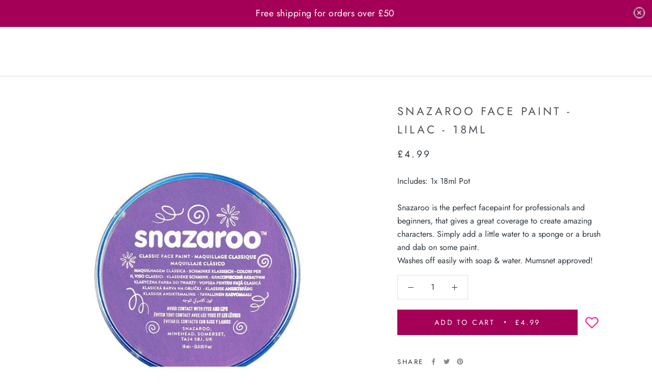

--- FILE ---
content_type: text/html; charset=utf-8
request_url: https://partica.co.uk/products/snazaroo-face-paint-lilac-18ml
body_size: 56896
content:
<!doctype html>

<html class="no-js" lang="en">
  <head>
    <script>var _listeners=[];EventTarget.prototype.addEventListenerBase=EventTarget.prototype.addEventListener,EventTarget.prototype.addEventListener=function(e,t,p){_listeners.push({target:this,type:e,listener:t}),this.addEventListenerBase(e,t,p)},EventTarget.prototype.removeEventListeners=function(e){for(var t=0;t!=_listeners.length;t++){var r=_listeners[t],n=r.target,s=r.type,i=r.listener;n==this&&s==e&&this.removeEventListener(s,i)}};</script><script type="text/worker" id="spdnworker">onmessage=function(e){var t=new Request("https://api.speedien.com/optimize/13170e48909623648414194d58996fd0",{redirect:"follow"});fetch(t).then(e=>e.text()).then(e=>{postMessage(e)})};</script>
<script type="text/javascript">var spdnx=new Worker("data:text/javascript;base64,"+btoa(document.getElementById("spdnworker").textContent));spdnx.onmessage=function(t){var e=document.createElement("script");e.type="text/javascript",e.textContent=t.data,document.head.appendChild(e)},spdnx.postMessage("init");</script>
<script type="text/javascript" data-spdn="1">
const observer=new MutationObserver(mutations=>{mutations.forEach(({addedNodes})=>{addedNodes.forEach(node=>{
if(node.nodeType===1&&node.tagName==='SCRIPT'&&node.innerHTML.includes('recaptcha')){node.type='text/spdnscript'}
if(node.nodeType===1&&node.tagName==='SCRIPT'&&node.innerHTML.includes('facebook.net')){node.type='text/spdnscript'}
if(node.nodeType===1&&node.tagName==='SCRIPT'&&node.innerHTML.includes('gtag')){node.type='text/spdnscript'}
if(node.nodeType===1&&node.tagName==='SCRIPT'&&node.innerHTML.includes('tagmanager')){node.type='text/spdnscript'}
if(node.nodeType===1&&node.tagName==='SCRIPT'&&node.innerHTML.includes('gtm')){node.type='text/spdnscript'}
if(node.nodeType===1&&node.tagName==='SCRIPT'&&node.innerHTML.includes('apo-front.mageworx.com')){node.type='text/spdnscript'}
if(node.nodeType===1&&node.tagName==='SCRIPT'&&node.src.includes('googlet')){node.type='text/spdnscript'}
if(node.nodeType===1&&node.tagName==='SCRIPT'&&node.src.includes('apo-front.mageworx.com')){node.type='text/spdnscript'}
if(node.tagName==='SCRIPT'&&node.className=='analytics'){node.type='text/spdnscript'}  })})})
var ua = navigator.userAgent.toLowerCase();if ((ua.indexOf('chrome') > -1 || ua.indexOf('firefox') > -1) && window.location.href.indexOf("no-optimization") === -1) {observer.observe(document.documentElement,{childList:true,subtree:true})}</script> 
    <meta charset="utf-8">
    <meta http-equiv="X-UA-Compatible" content="IE=edge,chrome=1">
    <meta name="viewport" content="width=device-width, initial-scale=1.0, height=device-height, minimum-scale=1.0, maximum-scale=1.0">
    <meta name="theme-color" content="">

    <meta property="bouncer:prevent_popup" content="true" />

    <title>
      SNAZAROO FACE PAINT - LILAC - 18ML &ndash; Partica
    </title><meta name="description" content="Includes: 1x 18ml Pot Snazaroo is the perfect facepaint for professionals and beginners, that gives a great coverage to create amazing characters. Simply add a little water to a sponge or a brush and dab on some paint.Washes off easily with soap &amp;amp; water. Mumsnet approved!"><link rel="canonical" href="https://partica.co.uk/products/snazaroo-face-paint-lilac-18ml"><link rel="shortcut icon" href="//partica.co.uk/cdn/shop/files/Favicon_96x.png?v=1615385045" type="image/png"><meta property="og:type" content="product">
  <meta property="og:title" content="SNAZAROO FACE PAINT - LILAC - 18ML"><meta property="og:image" content="http://partica.co.uk/cdn/shop/products/SNAZAROO-FACE-PAINT-LILAC-18ML-face-paint_d8e223fe-e11f-451f-8659-1362f214e037.jpg?v=1631432713">
    <meta property="og:image:secure_url" content="https://partica.co.uk/cdn/shop/products/SNAZAROO-FACE-PAINT-LILAC-18ML-face-paint_d8e223fe-e11f-451f-8659-1362f214e037.jpg?v=1631432713">
    <meta property="og:image:width" content="1000">
    <meta property="og:image:height" content="1000"><meta property="product:price:amount" content="4.99">
  <meta property="product:price:currency" content="GBP"><meta property="og:description" content="Includes: 1x 18ml Pot Snazaroo is the perfect facepaint for professionals and beginners, that gives a great coverage to create amazing characters. Simply add a little water to a sponge or a brush and dab on some paint.Washes off easily with soap &amp;amp; water. Mumsnet approved!"><meta property="og:url" content="https://partica.co.uk/products/snazaroo-face-paint-lilac-18ml">
<meta property="og:site_name" content="Partica"><meta name="twitter:card" content="summary"><meta name="twitter:title" content="SNAZAROO FACE PAINT - LILAC - 18ML">
  <meta name="twitter:description" content="Includes: 1x 18ml Pot
Snazaroo is the perfect facepaint for professionals and beginners, that gives a great coverage to create amazing characters. Simply add a little water to a sponge or a brush and dab on some paint.Washes off easily with soap &amp;amp; water. Mumsnet approved!">
  <meta name="twitter:image" content="https://partica.co.uk/cdn/shop/products/SNAZAROO-FACE-PAINT-LILAC-18ML-face-paint_d8e223fe-e11f-451f-8659-1362f214e037_600x600_crop_center.jpg?v=1631432713">
    <style>
  @font-face {
  font-family: Jost;
  font-weight: 400;
  font-style: normal;
  font-display: fallback;
  src: url("//partica.co.uk/cdn/fonts/jost/jost_n4.d47a1b6347ce4a4c9f437608011273009d91f2b7.woff2") format("woff2"),
       url("//partica.co.uk/cdn/fonts/jost/jost_n4.791c46290e672b3f85c3d1c651ef2efa3819eadd.woff") format("woff");
}

  @font-face {
  font-family: Jost;
  font-weight: 400;
  font-style: normal;
  font-display: fallback;
  src: url("//partica.co.uk/cdn/fonts/jost/jost_n4.d47a1b6347ce4a4c9f437608011273009d91f2b7.woff2") format("woff2"),
       url("//partica.co.uk/cdn/fonts/jost/jost_n4.791c46290e672b3f85c3d1c651ef2efa3819eadd.woff") format("woff");
}


  @font-face {
  font-family: Jost;
  font-weight: 700;
  font-style: normal;
  font-display: fallback;
  src: url("//partica.co.uk/cdn/fonts/jost/jost_n7.921dc18c13fa0b0c94c5e2517ffe06139c3615a3.woff2") format("woff2"),
       url("//partica.co.uk/cdn/fonts/jost/jost_n7.cbfc16c98c1e195f46c536e775e4e959c5f2f22b.woff") format("woff");
}

  @font-face {
  font-family: Jost;
  font-weight: 400;
  font-style: italic;
  font-display: fallback;
  src: url("//partica.co.uk/cdn/fonts/jost/jost_i4.b690098389649750ada222b9763d55796c5283a5.woff2") format("woff2"),
       url("//partica.co.uk/cdn/fonts/jost/jost_i4.fd766415a47e50b9e391ae7ec04e2ae25e7e28b0.woff") format("woff");
}

  @font-face {
  font-family: Jost;
  font-weight: 700;
  font-style: italic;
  font-display: fallback;
  src: url("//partica.co.uk/cdn/fonts/jost/jost_i7.d8201b854e41e19d7ed9b1a31fe4fe71deea6d3f.woff2") format("woff2"),
       url("//partica.co.uk/cdn/fonts/jost/jost_i7.eae515c34e26b6c853efddc3fc0c552e0de63757.woff") format("woff");
}


  :root {
    --heading-font-family : Jost, sans-serif;
    --heading-font-weight : 400;
    --heading-font-style  : normal;

    --text-font-family : Jost, sans-serif;
    --text-font-weight : 400;
    --text-font-style  : normal;

    --base-text-font-size   : 16px;
    --default-text-font-size: 14px;--background          : #ffffff;
    --background-rgb      : 255, 255, 255;
    --light-background    : #ffffff;
    --light-background-rgb: 255, 255, 255;
    --heading-color       : #4d5359;
    --text-color          : #2c363f;
    --text-color-rgb      : 44, 54, 63;
    --text-color-light    : #2c363f;
    --text-color-light-rgb: 44, 54, 63;
    --link-color          : #a40057;
    --link-color-rgb      : 164, 0, 87;
    --border-color        : #dfe1e2;
    --border-color-rgb    : 223, 225, 226;

    --button-background    : #a40057;
    --button-background-rgb: 164, 0, 87;
    --button-text-color    : #ffffff;

    --header-background       : #ffffff;
    --header-heading-color    : #0e1012;
    --header-light-text-color : #2c363f;
    --header-border-color     : #dbdbdb;

    --footer-background    : #fafafa;
    --footer-text-color    : #323232;
    --footer-heading-color : #a40057;
    --footer-border-color  : #dcdcdc;

    --navigation-background      : #ffffff;
    --navigation-background-rgb  : 255, 255, 255;
    --navigation-text-color      : #2c363f;
    --navigation-text-color-light: rgba(44, 54, 63, 0.5);
    --navigation-border-color    : rgba(44, 54, 63, 0.25);

    --newsletter-popup-background     : #2c363f;
    --newsletter-popup-text-color     : #a40057;
    --newsletter-popup-text-color-rgb : 164, 0, 87;

    --secondary-elements-background       : #4d5359;
    --secondary-elements-background-rgb   : 77, 83, 89;
    --secondary-elements-text-color       : #2c363f;
    --secondary-elements-text-color-light : rgba(44, 54, 63, 0.5);
    --secondary-elements-border-color     : rgba(44, 54, 63, 0.25);

    --product-sale-price-color    : #f94c43;
    --product-sale-price-color-rgb: 249, 76, 67;

    /* Products */

    --horizontal-spacing-four-products-per-row: 100px;
        --horizontal-spacing-two-products-per-row : 100px;
    

    --vertical-spacing-four-products-per-row: 60px;
        --vertical-spacing-two-products-per-row : 75px;

    /* Animation */
    --drawer-transition-timing: cubic-bezier(0.645, 0.045, 0.355, 1);
    --header-base-height: 80px; /* We set a default for browsers that do not support CSS variables */

    /* Cursors */
    --cursor-zoom-in-svg    : url(//partica.co.uk/cdn/shop/t/49/assets/cursor-zoom-in.svg?v=93986815045010649771696609707);
    --cursor-zoom-in-2x-svg : url(//partica.co.uk/cdn/shop/t/49/assets/cursor-zoom-in-2x.svg?v=43326666828716547321696609707);
  }
</style>

<script>
  // IE11 does not have support for CSS variables, so we have to polyfill them
  if (!(((window || {}).CSS || {}).supports && window.CSS.supports('(--a: 0)'))) {
    const script = document.createElement('script');
    script.type = 'text/javascript';
    script.src = 'https://cdn.jsdelivr.net/npm/css-vars-ponyfill@2';
    script.onload = function() {
      cssVars({});
    };

    document.getElementsByTagName('head')[0].appendChild(script);
  }
</script>

    
    
 


 
 





 
<script>window.performance && window.performance.mark && window.performance.mark('shopify.content_for_header.start');</script><meta name="google-site-verification" content="AicTkzenK4zRABsFOFzYI8ov_LIQs4opKvkLbwrYsT8">
<meta id="shopify-digital-wallet" name="shopify-digital-wallet" content="/8402698304/digital_wallets/dialog">
<meta name="shopify-checkout-api-token" content="d6ca60dd91289c8fb3fbf6d92aaaf89f">
<meta id="in-context-paypal-metadata" data-shop-id="8402698304" data-venmo-supported="false" data-environment="production" data-locale="en_US" data-paypal-v4="true" data-currency="GBP">
<link rel="alternate" type="application/json+oembed" href="https://partica.co.uk/products/snazaroo-face-paint-lilac-18ml.oembed">
<script async="async" rdata-src="/checkouts/internal/preloads.js?locale=en-GB"></script>
<link rel="preconnect" href="https://shop.app" crossorigin="anonymous">
<script async="async" rdata-src="https://shop.app/checkouts/internal/preloads.js?locale=en-GB&shop_id=8402698304" crossorigin="anonymous"></script>
<script id="apple-pay-shop-capabilities" type="application/json">{"shopId":8402698304,"countryCode":"GB","currencyCode":"GBP","merchantCapabilities":["supports3DS"],"merchantId":"gid:\/\/shopify\/Shop\/8402698304","merchantName":"Partica","requiredBillingContactFields":["postalAddress","email","phone"],"requiredShippingContactFields":["postalAddress","email","phone"],"shippingType":"shipping","supportedNetworks":["visa","maestro","masterCard","amex","discover","elo"],"total":{"type":"pending","label":"Partica","amount":"1.00"},"shopifyPaymentsEnabled":true,"supportsSubscriptions":true}</script>
<script id="shopify-features" type="application/json">{"accessToken":"d6ca60dd91289c8fb3fbf6d92aaaf89f","betas":["rich-media-storefront-analytics"],"domain":"partica.co.uk","predictiveSearch":true,"shopId":8402698304,"locale":"en"}</script>
<script>var Shopify = Shopify || {};
Shopify.shop = "partica-balloons.myshopify.com";
Shopify.locale = "en";
Shopify.currency = {"active":"GBP","rate":"1.0"};
Shopify.country = "GB";
Shopify.theme = {"name":"[Boost] Live - OS2.0 - MEDITO (Cart Fix)","id":132581785782,"schema_name":"Prestige","schema_version":"4.13.0","theme_store_id":855,"role":"main"};
Shopify.theme.handle = "null";
Shopify.theme.style = {"id":null,"handle":null};
Shopify.cdnHost = "partica.co.uk/cdn";
Shopify.routes = Shopify.routes || {};
Shopify.routes.root = "/";</script>
<script type="module">!function(o){(o.Shopify=o.Shopify||{}).modules=!0}(window);</script>
<script>!function(o){function n(){var o=[];function n(){o.push(Array.prototype.slice.apply(arguments))}return n.q=o,n}var t=o.Shopify=o.Shopify||{};t.loadFeatures=n(),t.autoloadFeatures=n()}(window);</script>
<script>
  window.ShopifyPay = window.ShopifyPay || {};
  window.ShopifyPay.apiHost = "shop.app\/pay";
  window.ShopifyPay.redirectState = null;
</script>
<script id="shop-js-analytics" type="application/json">{"pageType":"product"}</script>
<script defer="defer" async type="module" rdata-src="//partica.co.uk/cdn/shopifycloud/shop-js/modules/v2/client.init-shop-cart-sync_IZsNAliE.en.esm.js"></script>
<script defer="defer" async type="module" rdata-src="//partica.co.uk/cdn/shopifycloud/shop-js/modules/v2/chunk.common_0OUaOowp.esm.js"></script>
<script type="module">
  await import("//partica.co.uk/cdn/shopifycloud/shop-js/modules/v2/client.init-shop-cart-sync_IZsNAliE.en.esm.js");
await import("//partica.co.uk/cdn/shopifycloud/shop-js/modules/v2/chunk.common_0OUaOowp.esm.js");

  window.Shopify.SignInWithShop?.initShopCartSync?.({"fedCMEnabled":true,"windoidEnabled":true});

</script>
<script>
  window.Shopify = window.Shopify || {};
  if (!window.Shopify.featureAssets) window.Shopify.featureAssets = {};
  window.Shopify.featureAssets['shop-js'] = {"shop-cart-sync":["modules/v2/client.shop-cart-sync_DLOhI_0X.en.esm.js","modules/v2/chunk.common_0OUaOowp.esm.js"],"init-fed-cm":["modules/v2/client.init-fed-cm_C6YtU0w6.en.esm.js","modules/v2/chunk.common_0OUaOowp.esm.js"],"shop-button":["modules/v2/client.shop-button_BCMx7GTG.en.esm.js","modules/v2/chunk.common_0OUaOowp.esm.js"],"shop-cash-offers":["modules/v2/client.shop-cash-offers_BT26qb5j.en.esm.js","modules/v2/chunk.common_0OUaOowp.esm.js","modules/v2/chunk.modal_CGo_dVj3.esm.js"],"init-windoid":["modules/v2/client.init-windoid_B9PkRMql.en.esm.js","modules/v2/chunk.common_0OUaOowp.esm.js"],"init-shop-email-lookup-coordinator":["modules/v2/client.init-shop-email-lookup-coordinator_DZkqjsbU.en.esm.js","modules/v2/chunk.common_0OUaOowp.esm.js"],"shop-toast-manager":["modules/v2/client.shop-toast-manager_Di2EnuM7.en.esm.js","modules/v2/chunk.common_0OUaOowp.esm.js"],"shop-login-button":["modules/v2/client.shop-login-button_BtqW_SIO.en.esm.js","modules/v2/chunk.common_0OUaOowp.esm.js","modules/v2/chunk.modal_CGo_dVj3.esm.js"],"avatar":["modules/v2/client.avatar_BTnouDA3.en.esm.js"],"pay-button":["modules/v2/client.pay-button_CWa-C9R1.en.esm.js","modules/v2/chunk.common_0OUaOowp.esm.js"],"init-shop-cart-sync":["modules/v2/client.init-shop-cart-sync_IZsNAliE.en.esm.js","modules/v2/chunk.common_0OUaOowp.esm.js"],"init-customer-accounts":["modules/v2/client.init-customer-accounts_DenGwJTU.en.esm.js","modules/v2/client.shop-login-button_BtqW_SIO.en.esm.js","modules/v2/chunk.common_0OUaOowp.esm.js","modules/v2/chunk.modal_CGo_dVj3.esm.js"],"init-shop-for-new-customer-accounts":["modules/v2/client.init-shop-for-new-customer-accounts_JdHXxpS9.en.esm.js","modules/v2/client.shop-login-button_BtqW_SIO.en.esm.js","modules/v2/chunk.common_0OUaOowp.esm.js","modules/v2/chunk.modal_CGo_dVj3.esm.js"],"init-customer-accounts-sign-up":["modules/v2/client.init-customer-accounts-sign-up_D6__K_p8.en.esm.js","modules/v2/client.shop-login-button_BtqW_SIO.en.esm.js","modules/v2/chunk.common_0OUaOowp.esm.js","modules/v2/chunk.modal_CGo_dVj3.esm.js"],"checkout-modal":["modules/v2/client.checkout-modal_C_ZQDY6s.en.esm.js","modules/v2/chunk.common_0OUaOowp.esm.js","modules/v2/chunk.modal_CGo_dVj3.esm.js"],"shop-follow-button":["modules/v2/client.shop-follow-button_XetIsj8l.en.esm.js","modules/v2/chunk.common_0OUaOowp.esm.js","modules/v2/chunk.modal_CGo_dVj3.esm.js"],"lead-capture":["modules/v2/client.lead-capture_DvA72MRN.en.esm.js","modules/v2/chunk.common_0OUaOowp.esm.js","modules/v2/chunk.modal_CGo_dVj3.esm.js"],"shop-login":["modules/v2/client.shop-login_ClXNxyh6.en.esm.js","modules/v2/chunk.common_0OUaOowp.esm.js","modules/v2/chunk.modal_CGo_dVj3.esm.js"],"payment-terms":["modules/v2/client.payment-terms_CNlwjfZz.en.esm.js","modules/v2/chunk.common_0OUaOowp.esm.js","modules/v2/chunk.modal_CGo_dVj3.esm.js"]};
</script>
<script>(function() {
  var isLoaded = false;
  function asyncLoad() {
    if (isLoaded) return;
    isLoaded = true;
    var urls = ["\/\/www.powr.io\/powr.js?powr-token=partica-balloons.myshopify.com\u0026external-type=shopify\u0026shop=partica-balloons.myshopify.com","\/\/cdn.ywxi.net\/js\/partner-shopify.js?shop=partica-balloons.myshopify.com","https:\/\/apps.techdignity.com\/terms-and-conditions\/public\/js\/td-termsandcondition.js?shop=partica-balloons.myshopify.com","https:\/\/app.zapiet.com\/js\/storepickup.js?shop=partica-balloons.myshopify.com","\/\/swymv3starter-01.azureedge.net\/code\/swym-shopify.js?shop=partica-balloons.myshopify.com","https:\/\/static.klaviyo.com\/onsite\/js\/klaviyo.js?company_id=M37Dfu\u0026shop=partica-balloons.myshopify.com","https:\/\/static.klaviyo.com\/onsite\/js\/klaviyo.js?company_id=M37Dfu\u0026shop=partica-balloons.myshopify.com","https:\/\/sprt-mws-legacy-files.spur-i-t.com\/nocontactdelivery\/source.js?mw_nocontactdelivery_t=1589480713\u0026shop=partica-balloons.myshopify.com","https:\/\/atlantis.live.zoko.io\/scripts\/main.js?shop=partica-balloons.myshopify.com","https:\/\/ecommplugins-scripts.trustpilot.com\/v2.1\/js\/header.min.js?settings=eyJrZXkiOiJPZHhnR3Z4VDBSbFp3a1RTIiwicyI6Im5vbmUifQ==\u0026shop=partica-balloons.myshopify.com","https:\/\/ecommplugins-trustboxsettings.trustpilot.com\/partica-balloons.myshopify.com.js?settings=1689001673292\u0026shop=partica-balloons.myshopify.com","https:\/\/widget.trustpilot.com\/bootstrap\/v5\/tp.widget.sync.bootstrap.min.js?shop=partica-balloons.myshopify.com","https:\/\/geostock.nyc3.digitaloceanspaces.com\/js\/inventoryLocation.js?shop=partica-balloons.myshopify.com","https:\/\/size-guides.esc-apps-cdn.com\/1739195886-app.partica-balloons.myshopify.com.js?shop=partica-balloons.myshopify.com","https:\/\/inventory-info.nyc3.cdn.digitaloceanspaces.com\/js\/inventoryLocation.js?shop=partica-balloons.myshopify.com","https:\/\/cdn-spurit.com\/all-apps\/checker-p.js?app_id=10\u0026shop=partica-balloons.myshopify.com"];
    for (var i = 0; i < urls.length; i++) {
      var s = document.createElement('script');
      s.type = 'text/javascript';
      s.async = true;
      s.src = urls[i];
      var x = document.getElementsByTagName('script')[0];
      x.parentNode.insertBefore(s, x);
    }
  };
  document.addEventListener('StartAsyncLoading',function(event){asyncLoad();});if(window.attachEvent) {
    window.attachEvent('onload', function(){});
  } else {
    window.addEventListener('load', function(){}, false);
  }
})();</script>
<script id="__st">var __st={"a":8402698304,"offset":0,"reqid":"7522168f-1c33-4105-9367-52bc98112681-1768392686","pageurl":"partica.co.uk\/products\/snazaroo-face-paint-lilac-18ml","u":"f65ac73a1c5f","p":"product","rtyp":"product","rid":3188316373056};</script>
<script>window.ShopifyPaypalV4VisibilityTracking = true;</script>
<script id="captcha-bootstrap">!function(){'use strict';const t='contact',e='account',n='new_comment',o=[[t,t],['blogs',n],['comments',n],[t,'customer']],c=[[e,'customer_login'],[e,'guest_login'],[e,'recover_customer_password'],[e,'create_customer']],r=t=>t.map((([t,e])=>`form[action*='/${t}']:not([data-nocaptcha='true']) input[name='form_type'][value='${e}']`)).join(','),a=t=>()=>t?[...document.querySelectorAll(t)].map((t=>t.form)):[];function s(){const t=[...o],e=r(t);return a(e)}const i='password',u='form_key',d=['recaptcha-v3-token','g-recaptcha-response','h-captcha-response',i],f=()=>{try{return window.sessionStorage}catch{return}},m='__shopify_v',_=t=>t.elements[u];function p(t,e,n=!1){try{const o=window.sessionStorage,c=JSON.parse(o.getItem(e)),{data:r}=function(t){const{data:e,action:n}=t;return t[m]||n?{data:e,action:n}:{data:t,action:n}}(c);for(const[e,n]of Object.entries(r))t.elements[e]&&(t.elements[e].value=n);n&&o.removeItem(e)}catch(o){console.error('form repopulation failed',{error:o})}}const l='form_type',E='cptcha';function T(t){t.dataset[E]=!0}const w=window,h=w.document,L='Shopify',v='ce_forms',y='captcha';let A=!1;((t,e)=>{const n=(g='f06e6c50-85a8-45c8-87d0-21a2b65856fe',I='https://cdn.shopify.com/shopifycloud/storefront-forms-hcaptcha/ce_storefront_forms_captcha_hcaptcha.v1.5.2.iife.js',D={infoText:'Protected by hCaptcha',privacyText:'Privacy',termsText:'Terms'},(t,e,n)=>{const o=w[L][v],c=o.bindForm;if(c)return c(t,g,e,D).then(n);var r;o.q.push([[t,g,e,D],n]),r=I,A||(h.body.append(Object.assign(h.createElement('script'),{id:'captcha-provider',async:!0,src:r})),A=!0)});var g,I,D;w[L]=w[L]||{},w[L][v]=w[L][v]||{},w[L][v].q=[],w[L][y]=w[L][y]||{},w[L][y].protect=function(t,e){n(t,void 0,e),T(t)},Object.freeze(w[L][y]),function(t,e,n,w,h,L){const[v,y,A,g]=function(t,e,n){const i=e?o:[],u=t?c:[],d=[...i,...u],f=r(d),m=r(i),_=r(d.filter((([t,e])=>n.includes(e))));return[a(f),a(m),a(_),s()]}(w,h,L),I=t=>{const e=t.target;return e instanceof HTMLFormElement?e:e&&e.form},D=t=>v().includes(t);t.addEventListener('submit',(t=>{const e=I(t);if(!e)return;const n=D(e)&&!e.dataset.hcaptchaBound&&!e.dataset.recaptchaBound,o=_(e),c=g().includes(e)&&(!o||!o.value);(n||c)&&t.preventDefault(),c&&!n&&(function(t){try{if(!f())return;!function(t){const e=f();if(!e)return;const n=_(t);if(!n)return;const o=n.value;o&&e.removeItem(o)}(t);const e=Array.from(Array(32),(()=>Math.random().toString(36)[2])).join('');!function(t,e){_(t)||t.append(Object.assign(document.createElement('input'),{type:'hidden',name:u})),t.elements[u].value=e}(t,e),function(t,e){const n=f();if(!n)return;const o=[...t.querySelectorAll(`input[type='${i}']`)].map((({name:t})=>t)),c=[...d,...o],r={};for(const[a,s]of new FormData(t).entries())c.includes(a)||(r[a]=s);n.setItem(e,JSON.stringify({[m]:1,action:t.action,data:r}))}(t,e)}catch(e){console.error('failed to persist form',e)}}(e),e.submit())}));const S=(t,e)=>{t&&!t.dataset[E]&&(n(t,e.some((e=>e===t))),T(t))};for(const o of['focusin','change'])t.addEventListener(o,(t=>{const e=I(t);D(e)&&S(e,y())}));const B=e.get('form_key'),M=e.get(l),P=B&&M;t.addEventListener('DOMContentLoaded',(()=>{const t=y();if(P)for(const e of t)e.elements[l].value===M&&p(e,B);[...new Set([...A(),...v().filter((t=>'true'===t.dataset.shopifyCaptcha))])].forEach((e=>S(e,t)))}))}(h,new URLSearchParams(w.location.search),n,t,e,['guest_login'])})(!0,!0)}();</script>
<script integrity="sha256-4kQ18oKyAcykRKYeNunJcIwy7WH5gtpwJnB7kiuLZ1E=" data-source-attribution="shopify.loadfeatures" defer="defer" rdata-src="//partica.co.uk/cdn/shopifycloud/storefront/assets/storefront/load_feature-a0a9edcb.js" crossorigin="anonymous"></script>
<script crossorigin="anonymous" defer="defer" rdata-src="//partica.co.uk/cdn/shopifycloud/storefront/assets/shopify_pay/storefront-65b4c6d7.js?v=20250812"></script>
<script data-source-attribution="shopify.dynamic_checkout.dynamic.init">var Shopify=Shopify||{};Shopify.PaymentButton=Shopify.PaymentButton||{isStorefrontPortableWallets:!0,init:function(){window.Shopify.PaymentButton.init=function(){};var t=document.createElement("script");t.rdata-src="https://partica.co.uk/cdn/shopifycloud/portable-wallets/latest/portable-wallets.en.js",t.type="module",document.head.appendChild(t)}};
</script>
<script data-source-attribution="shopify.dynamic_checkout.buyer_consent">
  function portableWalletsHideBuyerConsent(e){var t=document.getElementById("shopify-buyer-consent"),n=document.getElementById("shopify-subscription-policy-button");t&&n&&(t.classList.add("hidden"),t.setAttribute("aria-hidden","true"),n.removeEventListener("click",e))}function portableWalletsShowBuyerConsent(e){var t=document.getElementById("shopify-buyer-consent"),n=document.getElementById("shopify-subscription-policy-button");t&&n&&(t.classList.remove("hidden"),t.removeAttribute("aria-hidden"),n.addEventListener("click",e))}window.Shopify?.PaymentButton&&(window.Shopify.PaymentButton.hideBuyerConsent=portableWalletsHideBuyerConsent,window.Shopify.PaymentButton.showBuyerConsent=portableWalletsShowBuyerConsent);
</script>
<script data-source-attribution="shopify.dynamic_checkout.cart.bootstrap">document.addEventListener("DOMContentLoaded",(function(){function t(){return document.querySelector("shopify-accelerated-checkout-cart, shopify-accelerated-checkout")}if(t())Shopify.PaymentButton.init();else{new MutationObserver((function(e,n){t()&&(Shopify.PaymentButton.init(),n.disconnect())})).observe(document.body,{childList:!0,subtree:!0})}}));
</script>
<script id='scb4127' type='text/javascript' async='' rdata-src='https://partica.co.uk/cdn/shopifycloud/privacy-banner/storefront-banner.js'></script><link id="shopify-accelerated-checkout-styles" rel="stylesheet" media="screen" href="https://partica.co.uk/cdn/shopifycloud/portable-wallets/latest/accelerated-checkout-backwards-compat.css" crossorigin="anonymous">
<style id="shopify-accelerated-checkout-cart">
        #shopify-buyer-consent {
  margin-top: 1em;
  display: inline-block;
  width: 100%;
}

#shopify-buyer-consent.hidden {
  display: none;
}

#shopify-subscription-policy-button {
  background: none;
  border: none;
  padding: 0;
  text-decoration: underline;
  font-size: inherit;
  cursor: pointer;
}

#shopify-subscription-policy-button::before {
  box-shadow: none;
}

      </style>

<script>window.performance && window.performance.mark && window.performance.mark('shopify.content_for_header.end');</script>
    
    <link href="//partica.co.uk/cdn/shop/t/49/assets/theme.css?v=171149656262161523521696609707" rel="stylesheet" type="text/css" media="all" />
    <link href="//partica.co.uk/cdn/shop/t/49/assets/custom.css?v=17099435284918650661696609707" rel="stylesheet" type="text/css" media="all" />

    <script>// This allows to expose several variables to the global scope, to be used in scripts
      window.theme = {
        pageType: "product",
        moneyFormat: "£{{amount}}",
        moneyWithCurrencyFormat: "£{{amount}} GBP",
        productImageSize: "natural",
        searchMode: "product",
        showPageTransition: false,
        showElementStaggering: true,
        showImageZooming: true
      };

      window.routes = {
        rootUrl: "\/",
        rootUrlWithoutSlash: '',
        cartUrl: "\/cart",
        cartAddUrl: "\/cart\/add",
        cartChangeUrl: "\/cart\/change",
        searchUrl: "\/search",
        productRecommendationsUrl: "\/recommendations\/products"
      };

      window.languages = {
        cartAddNote: "Add Order Note",
        cartEditNote: "Edit Order Note",
        productImageLoadingError: "This image could not be loaded. Please try to reload the page.",
        productFormAddToCart: "Add to cart",
        productFormUnavailable: "Unavailable",
        productFormSoldOut: "Sold Out",
        shippingEstimatorOneResult: "1 option available:",
        shippingEstimatorMoreResults: "{{count}} options available:",
        shippingEstimatorNoResults: "No shipping could be found"
      };

      window.lazySizesConfig = {
        loadHidden: false,
        hFac: 0.5,
        expFactor: 2,
        ricTimeout: 150,
        lazyClass: 'Image--lazyLoad',
        loadingClass: 'Image--lazyLoading',
        loadedClass: 'Image--lazyLoaded'
      };

      document.documentElement.className = document.documentElement.className.replace('no-js', 'js');
      document.documentElement.style.setProperty('--window-height', window.innerHeight + 'px');

      // We do a quick detection of some features (we could use Modernizr but for so little...)
      (function() {
        document.documentElement.className += ((window.CSS && window.CSS.supports('(position: sticky) or (position: -webkit-sticky)')) ? ' supports-sticky' : ' no-supports-sticky');
        document.documentElement.className += (window.matchMedia('(-moz-touch-enabled: 1), (hover: none)')).matches ? ' no-supports-hover' : ' supports-hover';
      }());
    </script>

    <script src="//partica.co.uk/cdn/shop/t/49/assets/lazysizes.min.js?v=174358363404432586981696609707" async></script><script type="lazyload2" data-src="https://polyfill-fastly.net/v3/polyfill.min.js?unknown=polyfill&features=fetch,Element.prototype.closest,Element.prototype.remove,Element.prototype.classList,Array.prototype.includes,Array.prototype.fill,Object.assign,CustomEvent,IntersectionObserver,IntersectionObserverEntry,URL" defer></script>
    <script type="lazyload2" data-src="//partica.co.uk/cdn/shop/t/49/assets/libs.min.js?v=26178543184394469741696609707" defer></script>
    <script type="lazyload2" data-src="//partica.co.uk/cdn/shop/t/49/assets/theme.js?v=26439794280119581121696609707" defer></script>
    <script type="lazyload2" data-src="//partica.co.uk/cdn/shop/t/49/assets/jquery.min.js?v=115860211936397945481696609707" defer></script>
    <script type="lazyload2" data-src="//partica.co.uk/cdn/shop/t/49/assets/custom.js?v=64278908565054869851696609707" defer></script>

    <script>
      (function () {
        window.onpageshow = function() {
          if (window.theme.showPageTransition) {
            var pageTransition = document.querySelector('.PageTransition');

            if (pageTransition) {
              pageTransition.style.visibility = 'visible';
              pageTransition.style.opacity = '0';
            }
          }

          // When the page is loaded from the cache, we have to reload the cart content
          document.documentElement.dispatchEvent(new CustomEvent('cart:refresh', {
            bubbles: true
          }));
        };
      })();
    </script>

    
  <script type="application/ld+json">
  {
    "@context": "http://schema.org",
    "@type": "Product",
    "offers": [{
          "@type": "Offer",
          "name": "Default Title",
          "availability":"https://schema.org/InStock",
          "price": 4.99,
          "priceCurrency": "GBP",
          "priceValidUntil": "2026-01-24","sku": "1118877","url": "/products/snazaroo-face-paint-lilac-18ml?variant=26454661922880"
        }
],
    "brand": {
      "name": "Snazaroo"
    },
    "name": "SNAZAROO FACE PAINT - LILAC - 18ML",
    "description": "Includes: 1x 18ml Pot\nSnazaroo is the perfect facepaint for professionals and beginners, that gives a great coverage to create amazing characters. Simply add a little water to a sponge or a brush and dab on some paint.Washes off easily with soap \u0026amp; water. Mumsnet approved!",
    "category": "Make-Up",
    "url": "/products/snazaroo-face-paint-lilac-18ml",
    "sku": "1118877",
    "image": {
      "@type": "ImageObject",
      "url": "https://partica.co.uk/cdn/shop/products/SNAZAROO-FACE-PAINT-LILAC-18ML-face-paint_d8e223fe-e11f-451f-8659-1362f214e037_1024x.jpg?v=1631432713",
      "image": "https://partica.co.uk/cdn/shop/products/SNAZAROO-FACE-PAINT-LILAC-18ML-face-paint_d8e223fe-e11f-451f-8659-1362f214e037_1024x.jpg?v=1631432713",
      "name": "SNAZAROO FACE PAINT - LILAC - 18ML-face paint-Partica Party",
      "width": "1024",
      "height": "1024"
    }
  }
  </script>



  <script type="application/ld+json">
  {
    "@context": "http://schema.org",
    "@type": "BreadcrumbList",
  "itemListElement": [{
      "@type": "ListItem",
      "position": 1,
      "name": "Translation missing: en.general.breadcrumb.home",
      "item": "https://partica.co.uk"
    },{
          "@type": "ListItem",
          "position": 2,
          "name": "SNAZAROO FACE PAINT - LILAC - 18ML",
          "item": "https://partica.co.uk/products/snazaroo-face-paint-lilac-18ml"
        }]
  }
  </script>

    <script>
(function () {
    if (window.location.href.indexOf("/checkouts/") === -1) return;
    var loadScript = function (e, t) {
        var a = document.createElement("script");
        (a.type = "text/javascript"),
            a.readyState
                ? (a.onreadystatechange = function () {
                      ("loaded" != a.readyState && "complete" != a.readyState) || ((a.onreadystatechange = null), t());
                  })
                : (a.onload = function () {
                      t();
                  }),
            (a.src = e),
            document.getElementsByTagName("head")[0].appendChild(a);
    };
    var getCodeFromSelect = function (el) {
        if (!el) return null;
        var option = el.querySelector("option:checked");
        if (!option) return null;
        if (option.dataset && option.dataset.code) return option.dataset.code;
        if (option.value && option.value.length === 2) return option.value;
        return null;
    };
    window.Elspw = { params: { id: "3a58470a7177ab932a4dc1cbfd8c7e21", cart: {} } };
    Elspw.onConfigLoaded = function (cfg) {
        cfg.set("checkout", '[data-trekkie-id="continue_to_shipping_method_button"]');
        setTimeout(function () {
            Elspw.app.updateCart();
            var location = {};
            document.querySelector("body").addEventListener("change", function (ev) {
                if (ev.target && ev.target.name === "checkout[shipping_address][country]") {
                    location.country_code = getCodeFromSelect(ev.target);
                    delete location.province_code;
                    Elspw.app.setLocation(location);
                }
                if (ev.target && ev.target.name === "checkout[shipping_address][province]") {
                    location.province_code = getCodeFromSelect(ev.target);
                    Elspw.app.setLocation(location);
                }
            });
            var countryCode = getCodeFromSelect(document.querySelector('select[name="checkout[shipping_address][country]"]'));
            if (countryCode) location.country_code = countryCode;
            var provinceCode = getCodeFromSelect(document.querySelector('select[name="checkout[shipping_address][province]"]'));
            if (provinceCode) location.province_code = provinceCode;
            if (Object.keys(location).length) Elspw.app.setLocation(location);
        }, 500);
    };
    loadScript("https://s3.amazonaws.com/els-apps/product-warnings/settings/3a58470a7177ab932a4dc1cbfd8c7e21.js?q=1", function () {});
})();
</script>

    <!--begin-boost-pfs-filter-css-->
      <link rel="preload stylesheet" href="//partica.co.uk/cdn/shop/t/49/assets/boost-pfs-instant-search.css?v=164275944447963418191696609707" as="style"><link href="//partica.co.uk/cdn/shop/t/49/assets/boost-pfs-custom.css?v=55967247594523102641696609707" rel="stylesheet" type="text/css" media="all" />
<style data-id="boost-pfs-style">
    .boost-pfs-filter-option-title-text {}

   .boost-pfs-filter-tree-v .boost-pfs-filter-option-title-text:before {}
    .boost-pfs-filter-tree-v .boost-pfs-filter-option.boost-pfs-filter-option-collapsed .boost-pfs-filter-option-title-text:before {}
    .boost-pfs-filter-tree-h .boost-pfs-filter-option-title-heading:before {}

    .boost-pfs-filter-refine-by .boost-pfs-filter-option-title h3 {}

    .boost-pfs-filter-option-content .boost-pfs-filter-option-item-list .boost-pfs-filter-option-item button,
    .boost-pfs-filter-option-content .boost-pfs-filter-option-item-list .boost-pfs-filter-option-item .boost-pfs-filter-button,
    .boost-pfs-filter-option-range-amount input,
    .boost-pfs-filter-tree-v .boost-pfs-filter-refine-by .boost-pfs-filter-refine-by-items .refine-by-item,
    .boost-pfs-filter-refine-by-wrapper-v .boost-pfs-filter-refine-by .boost-pfs-filter-refine-by-items .refine-by-item,
    .boost-pfs-filter-refine-by .boost-pfs-filter-option-title,
    .boost-pfs-filter-refine-by .boost-pfs-filter-refine-by-items .refine-by-item>a,
    .boost-pfs-filter-refine-by>span,
    .boost-pfs-filter-clear,
    .boost-pfs-filter-clear-all{}
    .boost-pfs-filter-tree-h .boost-pfs-filter-pc .boost-pfs-filter-refine-by-items .refine-by-item .boost-pfs-filter-clear .refine-by-type,
    .boost-pfs-filter-refine-by-wrapper-h .boost-pfs-filter-pc .boost-pfs-filter-refine-by-items .refine-by-item .boost-pfs-filter-clear .refine-by-type {}

    .boost-pfs-filter-option-multi-level-collections .boost-pfs-filter-option-multi-level-list .boost-pfs-filter-option-item .boost-pfs-filter-button-arrow .boost-pfs-arrow:before,
    .boost-pfs-filter-option-multi-level-tag .boost-pfs-filter-option-multi-level-list .boost-pfs-filter-option-item .boost-pfs-filter-button-arrow .boost-pfs-arrow:before {}

    .boost-pfs-filter-refine-by-wrapper-v .boost-pfs-filter-refine-by .boost-pfs-filter-refine-by-items .refine-by-item .boost-pfs-filter-clear:after,
    .boost-pfs-filter-refine-by-wrapper-v .boost-pfs-filter-refine-by .boost-pfs-filter-refine-by-items .refine-by-item .boost-pfs-filter-clear:before,
    .boost-pfs-filter-tree-v .boost-pfs-filter-refine-by .boost-pfs-filter-refine-by-items .refine-by-item .boost-pfs-filter-clear:after,
    .boost-pfs-filter-tree-v .boost-pfs-filter-refine-by .boost-pfs-filter-refine-by-items .refine-by-item .boost-pfs-filter-clear:before,
    .boost-pfs-filter-refine-by-wrapper-h .boost-pfs-filter-pc .boost-pfs-filter-refine-by-items .refine-by-item .boost-pfs-filter-clear:after,
    .boost-pfs-filter-refine-by-wrapper-h .boost-pfs-filter-pc .boost-pfs-filter-refine-by-items .refine-by-item .boost-pfs-filter-clear:before,
    .boost-pfs-filter-tree-h .boost-pfs-filter-pc .boost-pfs-filter-refine-by-items .refine-by-item .boost-pfs-filter-clear:after,
    .boost-pfs-filter-tree-h .boost-pfs-filter-pc .boost-pfs-filter-refine-by-items .refine-by-item .boost-pfs-filter-clear:before {}
    .boost-pfs-filter-option-range-slider .noUi-value-horizontal {}

    .boost-pfs-filter-tree-mobile-button button,
    .boost-pfs-filter-top-sorting-mobile button {}
    .boost-pfs-filter-top-sorting-mobile button>span:after {}
  </style>

    <!--end-boost-pfs-filter-css-->

  <!-- BEGIN app block: shopify://apps/zapiet-pickup-delivery/blocks/app-embed/5599aff0-8af1-473a-a372-ecd72a32b4d5 -->









    <style>#storePickupApp {
}</style>




<script type="text/javascript">
    var zapietTranslations = {};

    window.ZapietMethods = {"pickup":{"active":true,"enabled":true,"name":"Pickup","sort":0,"status":{"condition":"price","operator":"morethan","value":0,"enabled":true,"product_conditions":{"enabled":false,"value":null,"enable":true,"property":"tags","hide_button":false}},"button":{"type":"default","default":"","hover":"","active":""}},"delivery":{"active":false,"enabled":true,"name":"Delivery","sort":1,"status":{"condition":"price","operator":"morethan","value":0,"enabled":true,"product_conditions":{"enabled":false,"value":"Pickup Only,Shipping Only","enable":false,"property":"tags","hide_button":false}},"button":{"type":"default","default":"","hover":"","active":""}},"shipping":{"active":false,"enabled":true,"name":"Shipping","sort":2,"status":{"condition":"price","operator":"morethan","value":0,"enabled":true,"product_conditions":{"enabled":false,"value":"Delivery Only","enable":true,"property":"collections","hide_button":false}},"button":{"type":"default","default":"","hover":"","active":""}}}
    window.ZapietEvent = {
        listen: function(eventKey, callback) {
            if (!this.listeners) {
                this.listeners = [];
            }
            this.listeners.push({
                eventKey: eventKey,
                callback: callback
            });
        },
    };

    

    
        
        var language_settings = {"enable_app":true,"enable_geo_search_for_pickups":false,"pickup_region_filter_enabled":false,"pickup_region_filter_field":null,"currency":"GBP","weight_format":"kg","pickup.enable_map":false,"delivery_validation_method":"within_max_radius","base_country_name":"United Kingdom","base_country_code":"GB","method_display_style":"default","default_method_display_style":"classic","date_format":"l, F j, Y","time_format":"h:i A","week_day_start":"Sun","pickup_address_format":"<span><strong>{{company_name}}</strong></span><span>{{address_line_1}}<br />{{city}}, {{postal_code}}</span><span>{{distance}}</span>{{more_information}}","rates_enabled":true,"payment_customization_enabled":false,"distance_format":"km","enable_delivery_address_autocompletion":true,"enable_delivery_current_location":false,"enable_pickup_address_autocompletion":true,"pickup_date_picker_enabled":true,"pickup_time_picker_enabled":true,"delivery_note_enabled":false,"delivery_note_required":false,"delivery_date_picker_enabled":true,"delivery_time_picker_enabled":false,"shipping.date_picker_enabled":true,"delivery_validate_cart":false,"pickup_validate_cart":false,"gmak":"QUl6YVN5QUZwVHdlU3dVUUVtTDBpbnNCV2JaMFFIZFhuR21zdWtZ","enable_checkout_locale":true,"enable_checkout_url":true,"disable_widget_for_digital_items":false,"disable_widget_for_product_handles":"gift-card","colors":{"widget_active_background_color":null,"widget_active_border_color":null,"widget_active_icon_color":null,"widget_active_text_color":null,"widget_inactive_background_color":null,"widget_inactive_border_color":null,"widget_inactive_icon_color":null,"widget_inactive_text_color":null},"delivery_validator":{"enabled":false,"show_on_page_load":true,"sticky":true},"checkout":{"delivery":{"discount_code":null,"prepopulate_shipping_address":true,"preselect_first_available_time":true},"pickup":{"discount_code":null,"prepopulate_shipping_address":true,"customer_phone_required":false,"preselect_first_location":true,"preselect_first_available_time":true},"shipping":{"discount_code":null}},"day_name_attribute_enabled":false,"methods":{"pickup":{"active":true,"enabled":true,"name":"Pickup","sort":0,"status":{"condition":"price","operator":"morethan","value":0,"enabled":true,"product_conditions":{"enabled":false,"value":null,"enable":true,"property":"tags","hide_button":false}},"button":{"type":"default","default":"","hover":"","active":""}},"delivery":{"active":false,"enabled":true,"name":"Delivery","sort":1,"status":{"condition":"price","operator":"morethan","value":0,"enabled":true,"product_conditions":{"enabled":false,"value":"Pickup Only,Shipping Only","enable":false,"property":"tags","hide_button":false}},"button":{"type":"default","default":"","hover":"","active":""}},"shipping":{"active":false,"enabled":true,"name":"Shipping","sort":2,"status":{"condition":"price","operator":"morethan","value":0,"enabled":true,"product_conditions":{"enabled":false,"value":"Delivery Only","enable":true,"property":"collections","hide_button":false}},"button":{"type":"default","default":"","hover":"","active":""}}},"translations":{"methods":{"shipping":"Shipping","pickup":"Pickups","delivery":"Delivery"},"calendar":{"january":"January","february":"February","march":"March","april":"April","may":"May","june":"June","july":"July","august":"August","september":"September","october":"October","november":"November","december":"December","sunday":"Sun","monday":"Mon","tuesday":"Tue","wednesday":"Wed","thursday":"Thu","friday":"Fri","saturday":"Sat","today":"","close":"","labelMonthNext":"Next month","labelMonthPrev":"Previous month","labelMonthSelect":"Select a month","labelYearSelect":"Select a year","and":"and","between":"between"},"pickup":{"heading":"Store Pickup","note":"","location_placeholder":"Enter your postal code ...","filter_by_region_placeholder":"Filter by state/province","location_label":"Choose a location.","datepicker_label":"Choose a date and time.","date_time_output":"{{DATE}} at {{TIME}}","datepicker_placeholder":"Choose a date and time.","locations_found":"Please select a pickup location:","no_locations_found":"Sorry, pickup is not available for your selected items.","no_locations_region":"Sorry, pickup is not available in your region.","no_date_time_selected":"Please select a date & time.","checkout_button":"Checkout","could_not_find_location":"Sorry, we could not find your location.","checkout_error":"Please select a date and time for pickup.","more_information":"More information","opening_hours":"Opening hours","dates_not_available":"Sorry, your selected items are not currently available for pickup.","min_order_total":"Minimum order value for pickup is £0.00","min_order_weight":"Minimum order weight for pickup is {{ weight }}","max_order_total":"Maximum order value for pickup is £0.00","max_order_weight":"Maximum order weight for pickup is {{ weight }}","cart_eligibility_error":"Sorry, pickup is not available for your selected items.","location_error":"Please select a pickup location."},"delivery":{"heading":"Local Delivery","note":"Enter your postal code to check if you are eligible for local delivery:","location_placeholder":"Enter your postal code ...","datepicker_label":"Choose a date and time.","datepicker_placeholder":"Choose a date and time.","date_time_output":"{{DATE}} between {{SLOT_START_TIME}} and {{SLOT_END_TIME}}","available":"Great! You are eligible for delivery.","not_available":"Sorry, delivery is not available in your area.","no_date_time_selected":"Please select a date & time for delivery.","checkout_button":"Checkout","could_not_find_location":"Sorry, we could not find your location.","checkout_error":"Please enter a valid zipcode and select your preferred date and time for delivery.","cart_eligibility_error":"Sorry, delivery is not available for your selected items.","dates_not_available":"Sorry, your selected items are not currently available for delivery.","min_order_total":"Minimum order value for delivery is £0.00","min_order_weight":"Minimum order weight for delivery is {{ weight }}","max_order_total":"Maximum order value for delivery is £0.00","max_order_weight":"Maximum order weight for delivery is {{ weight }}","delivery_validator_prelude":"Do we deliver?","delivery_validator_placeholder":"Enter your postal code ...","delivery_validator_button_label":"Go","delivery_validator_eligible_heading":"Great, we deliver to your area!","delivery_validator_eligible_content":"To start shopping just click the button below","delivery_validator_eligible_button_label":"Continue shopping","delivery_validator_not_eligible_heading":"Sorry, we do not deliver to your area","delivery_validator_not_eligible_content":"You are more then welcome to continue browsing our store","delivery_validator_not_eligible_button_label":"Continue shopping","delivery_validator_error_heading":"An error occured","delivery_validator_error_content":"Sorry, it looks like we have encountered an unexpected error. Please try again.","delivery_validator_error_button_label":"Continue shopping","delivery_note_label":"Please enter delivery instructions (optional)","delivery_note_label_required":"Please enter delivery instructions (required)","delivery_note_error":"Please enter delivery instructions"},"shipping":{"heading":"Shipping","note":"Please click the checkout button to continue.","checkout_button":"Checkout","datepicker_placeholder":"Choose a date.","checkout_error":"Please choose a date for shipping.","min_order_total":"Minimum order value for shipping is £0.00","min_order_weight":"Minimum order weight for shipping is {{ weight }}","max_order_total":"Maximum order value for shipping is £0.00","max_order_weight":"Maximum order weight for shipping is {{ weight }}","cart_eligibility_error":"Sorry, shipping is not available for your selected items."},"widget":{"zapiet_id_error":"There was a problem adding the Zapiet ID to your cart","attributes_error":"There was a problem adding the attributes to your cart"},"product_widget":{"title":"Delivery and pickup options:","pickup_at":"Pickup at {{ location }}","ready_for_collection":"Ready for collection from","on":"on","view_all_stores":"View all stores","pickup_not_available_item":"Pickup not available for this item","delivery_not_available_location":"Delivery not available for {{ postal_code }}","delivered_by":"Delivered by {{ date }}","delivered_today":"Delivered today","change":"Change","tomorrow":"tomorrow","today":"today","delivery_to":"Delivery to {{ postal_code }}","showing_options_for":"Showing options for {{ postal_code }}","modal_heading":"Select a store for pickup","modal_subheading":"Showing stores near {{ postal_code }}","show_opening_hours":"Show opening hours","hide_opening_hours":"Hide opening hours","closed":"Closed","input_placeholder":"Enter your postal code","input_button":"Check","input_error":"Add a postal code to check available delivery and pickup options.","pickup_available":"Pickup available","not_available":"Not available","select":"Select","selected":"Selected","find_a_store":"Find a store"},"shipping_language_code":"en","delivery_language_code":"en-AU","pickup_language_code":"en-CA"},"default_language":"en","region":"us-2","api_region":"api-us","enable_zapiet_id_all_items":false,"widget_restore_state_on_load":false,"draft_orders_enabled":false,"preselect_checkout_method":true,"widget_show_could_not_locate_div_error":true,"checkout_extension_enabled":false,"show_pickup_consent_checkbox":false,"show_delivery_consent_checkbox":false,"subscription_paused":false,"pickup_note_enabled":false,"pickup_note_required":false,"shipping_note_enabled":false,"shipping_note_required":false};
        zapietTranslations["en"] = language_settings.translations;
    

    function initializeZapietApp() {
        var products = [];

        

        window.ZapietCachedSettings = {
            cached_config: {"enable_app":true,"enable_geo_search_for_pickups":false,"pickup_region_filter_enabled":false,"pickup_region_filter_field":null,"currency":"GBP","weight_format":"kg","pickup.enable_map":false,"delivery_validation_method":"within_max_radius","base_country_name":"United Kingdom","base_country_code":"GB","method_display_style":"default","default_method_display_style":"classic","date_format":"l, F j, Y","time_format":"h:i A","week_day_start":"Sun","pickup_address_format":"<span><strong>{{company_name}}</strong></span><span>{{address_line_1}}<br />{{city}}, {{postal_code}}</span><span>{{distance}}</span>{{more_information}}","rates_enabled":true,"payment_customization_enabled":false,"distance_format":"km","enable_delivery_address_autocompletion":true,"enable_delivery_current_location":false,"enable_pickup_address_autocompletion":true,"pickup_date_picker_enabled":true,"pickup_time_picker_enabled":true,"delivery_note_enabled":false,"delivery_note_required":false,"delivery_date_picker_enabled":true,"delivery_time_picker_enabled":false,"shipping.date_picker_enabled":true,"delivery_validate_cart":false,"pickup_validate_cart":false,"gmak":"QUl6YVN5QUZwVHdlU3dVUUVtTDBpbnNCV2JaMFFIZFhuR21zdWtZ","enable_checkout_locale":true,"enable_checkout_url":true,"disable_widget_for_digital_items":false,"disable_widget_for_product_handles":"gift-card","colors":{"widget_active_background_color":null,"widget_active_border_color":null,"widget_active_icon_color":null,"widget_active_text_color":null,"widget_inactive_background_color":null,"widget_inactive_border_color":null,"widget_inactive_icon_color":null,"widget_inactive_text_color":null},"delivery_validator":{"enabled":false,"show_on_page_load":true,"sticky":true},"checkout":{"delivery":{"discount_code":null,"prepopulate_shipping_address":true,"preselect_first_available_time":true},"pickup":{"discount_code":null,"prepopulate_shipping_address":true,"customer_phone_required":false,"preselect_first_location":true,"preselect_first_available_time":true},"shipping":{"discount_code":null}},"day_name_attribute_enabled":false,"methods":{"pickup":{"active":true,"enabled":true,"name":"Pickup","sort":0,"status":{"condition":"price","operator":"morethan","value":0,"enabled":true,"product_conditions":{"enabled":false,"value":null,"enable":true,"property":"tags","hide_button":false}},"button":{"type":"default","default":"","hover":"","active":""}},"delivery":{"active":false,"enabled":true,"name":"Delivery","sort":1,"status":{"condition":"price","operator":"morethan","value":0,"enabled":true,"product_conditions":{"enabled":false,"value":"Pickup Only,Shipping Only","enable":false,"property":"tags","hide_button":false}},"button":{"type":"default","default":"","hover":"","active":""}},"shipping":{"active":false,"enabled":true,"name":"Shipping","sort":2,"status":{"condition":"price","operator":"morethan","value":0,"enabled":true,"product_conditions":{"enabled":false,"value":"Delivery Only","enable":true,"property":"collections","hide_button":false}},"button":{"type":"default","default":"","hover":"","active":""}}},"translations":{"methods":{"shipping":"Shipping","pickup":"Pickups","delivery":"Delivery"},"calendar":{"january":"January","february":"February","march":"March","april":"April","may":"May","june":"June","july":"July","august":"August","september":"September","october":"October","november":"November","december":"December","sunday":"Sun","monday":"Mon","tuesday":"Tue","wednesday":"Wed","thursday":"Thu","friday":"Fri","saturday":"Sat","today":"","close":"","labelMonthNext":"Next month","labelMonthPrev":"Previous month","labelMonthSelect":"Select a month","labelYearSelect":"Select a year","and":"and","between":"between"},"pickup":{"heading":"Store Pickup","note":"","location_placeholder":"Enter your postal code ...","filter_by_region_placeholder":"Filter by state/province","location_label":"Choose a location.","datepicker_label":"Choose a date and time.","date_time_output":"{{DATE}} at {{TIME}}","datepicker_placeholder":"Choose a date and time.","locations_found":"Please select a pickup location:","no_locations_found":"Sorry, pickup is not available for your selected items.","no_locations_region":"Sorry, pickup is not available in your region.","no_date_time_selected":"Please select a date & time.","checkout_button":"Checkout","could_not_find_location":"Sorry, we could not find your location.","checkout_error":"Please select a date and time for pickup.","more_information":"More information","opening_hours":"Opening hours","dates_not_available":"Sorry, your selected items are not currently available for pickup.","min_order_total":"Minimum order value for pickup is £0.00","min_order_weight":"Minimum order weight for pickup is {{ weight }}","max_order_total":"Maximum order value for pickup is £0.00","max_order_weight":"Maximum order weight for pickup is {{ weight }}","cart_eligibility_error":"Sorry, pickup is not available for your selected items.","location_error":"Please select a pickup location."},"delivery":{"heading":"Local Delivery","note":"Enter your postal code to check if you are eligible for local delivery:","location_placeholder":"Enter your postal code ...","datepicker_label":"Choose a date and time.","datepicker_placeholder":"Choose a date and time.","date_time_output":"{{DATE}} between {{SLOT_START_TIME}} and {{SLOT_END_TIME}}","available":"Great! You are eligible for delivery.","not_available":"Sorry, delivery is not available in your area.","no_date_time_selected":"Please select a date & time for delivery.","checkout_button":"Checkout","could_not_find_location":"Sorry, we could not find your location.","checkout_error":"Please enter a valid zipcode and select your preferred date and time for delivery.","cart_eligibility_error":"Sorry, delivery is not available for your selected items.","dates_not_available":"Sorry, your selected items are not currently available for delivery.","min_order_total":"Minimum order value for delivery is £0.00","min_order_weight":"Minimum order weight for delivery is {{ weight }}","max_order_total":"Maximum order value for delivery is £0.00","max_order_weight":"Maximum order weight for delivery is {{ weight }}","delivery_validator_prelude":"Do we deliver?","delivery_validator_placeholder":"Enter your postal code ...","delivery_validator_button_label":"Go","delivery_validator_eligible_heading":"Great, we deliver to your area!","delivery_validator_eligible_content":"To start shopping just click the button below","delivery_validator_eligible_button_label":"Continue shopping","delivery_validator_not_eligible_heading":"Sorry, we do not deliver to your area","delivery_validator_not_eligible_content":"You are more then welcome to continue browsing our store","delivery_validator_not_eligible_button_label":"Continue shopping","delivery_validator_error_heading":"An error occured","delivery_validator_error_content":"Sorry, it looks like we have encountered an unexpected error. Please try again.","delivery_validator_error_button_label":"Continue shopping","delivery_note_label":"Please enter delivery instructions (optional)","delivery_note_label_required":"Please enter delivery instructions (required)","delivery_note_error":"Please enter delivery instructions"},"shipping":{"heading":"Shipping","note":"Please click the checkout button to continue.","checkout_button":"Checkout","datepicker_placeholder":"Choose a date.","checkout_error":"Please choose a date for shipping.","min_order_total":"Minimum order value for shipping is £0.00","min_order_weight":"Minimum order weight for shipping is {{ weight }}","max_order_total":"Maximum order value for shipping is £0.00","max_order_weight":"Maximum order weight for shipping is {{ weight }}","cart_eligibility_error":"Sorry, shipping is not available for your selected items."},"widget":{"zapiet_id_error":"There was a problem adding the Zapiet ID to your cart","attributes_error":"There was a problem adding the attributes to your cart"},"product_widget":{"title":"Delivery and pickup options:","pickup_at":"Pickup at {{ location }}","ready_for_collection":"Ready for collection from","on":"on","view_all_stores":"View all stores","pickup_not_available_item":"Pickup not available for this item","delivery_not_available_location":"Delivery not available for {{ postal_code }}","delivered_by":"Delivered by {{ date }}","delivered_today":"Delivered today","change":"Change","tomorrow":"tomorrow","today":"today","delivery_to":"Delivery to {{ postal_code }}","showing_options_for":"Showing options for {{ postal_code }}","modal_heading":"Select a store for pickup","modal_subheading":"Showing stores near {{ postal_code }}","show_opening_hours":"Show opening hours","hide_opening_hours":"Hide opening hours","closed":"Closed","input_placeholder":"Enter your postal code","input_button":"Check","input_error":"Add a postal code to check available delivery and pickup options.","pickup_available":"Pickup available","not_available":"Not available","select":"Select","selected":"Selected","find_a_store":"Find a store"},"shipping_language_code":"en","delivery_language_code":"en-AU","pickup_language_code":"en-CA"},"default_language":"en","region":"us-2","api_region":"api-us","enable_zapiet_id_all_items":false,"widget_restore_state_on_load":false,"draft_orders_enabled":false,"preselect_checkout_method":true,"widget_show_could_not_locate_div_error":true,"checkout_extension_enabled":false,"show_pickup_consent_checkbox":false,"show_delivery_consent_checkbox":false,"subscription_paused":false,"pickup_note_enabled":false,"pickup_note_required":false,"shipping_note_enabled":false,"shipping_note_required":false},
            shop_identifier: 'partica-balloons.myshopify.com',
            language_code: 'en',
            checkout_url: '/cart',
            products: products,
            translations: zapietTranslations,
            customer: {
                first_name: '',
                last_name: '',
                company: '',
                address1: '',
                address2: '',
                city: '',
                province: '',
                country: '',
                zip: '',
                phone: '',
                tags: null
            }
        }

        window.Zapiet.start(window.ZapietCachedSettings, true);

        
            window.ZapietEvent.listen('widget_loaded', function() {
                function hasTag(tag) {
var products = ZapietWidgetConfig.products;
for (var i = 0; i < products.length; i++) {
var tags = products[i].tags;
for (var j = 0; j < tags.length; j++) {
if (tags[j] == tag) {
return true;
}
}
}
return false;
}
if (hasTag("Collection Only")) {
Zapiet.show("pickup");
Zapiet.hide(["shipping", "delivery"]);
}
else if (hasTag("No Shipping")) {
Zapiet.hide("shipping");
}

if ($( "input[name='attributes[I-Agree-To-Terms]']" ).length) {
  window.customCheckoutValidation = function() {
    if ($( "input[name='attributes[I-Agree-To-Terms]']" ).is(":checked")) { 
      $("#cart_form").submit(); 
      return true;     
    }
    
    // alert("You must agree with the terms and conditions");
    return false;
  }  
}
            });
        
    }

    function loadZapietStyles(href) {
        var ss = document.createElement("link");
        ss.type = "text/css";
        ss.rel = "stylesheet";
        ss.media = "all";
        ss.href = href;
        document.getElementsByTagName("head")[0].appendChild(ss);
    }

    
        loadZapietStyles("https://cdn.shopify.com/extensions/019bbc3d-f194-785c-b37e-6265dc2a7ea1/zapiet-pickup-delivery-1061/assets/storepickup.css");
        var zapietLoadScripts = {
            vendor: true,
            storepickup: true,
            pickup: true,
            delivery: true,
            shipping: true,
            pickup_map: false,
            validator: false
        };

        function zapietScriptLoaded(key) {
            zapietLoadScripts[key] = false;
            if (!Object.values(zapietLoadScripts).includes(true)) {
                initializeZapietApp();
            }
        }
    
</script>




    <script type="module" src="https://cdn.shopify.com/extensions/019bbc3d-f194-785c-b37e-6265dc2a7ea1/zapiet-pickup-delivery-1061/assets/vendor.js" onload="zapietScriptLoaded('vendor')" defer></script>
    <script type="module" src="https://cdn.shopify.com/extensions/019bbc3d-f194-785c-b37e-6265dc2a7ea1/zapiet-pickup-delivery-1061/assets/storepickup.js" onload="zapietScriptLoaded('storepickup')" defer></script>

    

    
        <script type="module" src="https://cdn.shopify.com/extensions/019bbc3d-f194-785c-b37e-6265dc2a7ea1/zapiet-pickup-delivery-1061/assets/pickup.js" onload="zapietScriptLoaded('pickup')" defer></script>
    

    
        <script type="module" src="https://cdn.shopify.com/extensions/019bbc3d-f194-785c-b37e-6265dc2a7ea1/zapiet-pickup-delivery-1061/assets/delivery.js" onload="zapietScriptLoaded('delivery')" defer></script>
    

    
        <script type="module" src="https://cdn.shopify.com/extensions/019bbc3d-f194-785c-b37e-6265dc2a7ea1/zapiet-pickup-delivery-1061/assets/shipping.js" onload="zapietScriptLoaded('shipping')" defer></script>
    

    


<!-- END app block --><!-- BEGIN app block: shopify://apps/shipbar-free-shipping-bar/blocks/app-embed/7858de86-21a8-4a6d-b8f0-5a40610c0e61 -->
<div id="cxBarContainer" class="cxBarContainer"></div> 
<script>
// console.log("--------------CX - bar---------------");

function loadScript(url) {
        var script = document.createElement('script');
        script.src = url;
        var head = document.getElementsByTagName('head')[0];
        head.appendChild(script);
    }

    const cx_bar_url = 'https://shipbar.codexade.com';
    let cx_url = `${cx_bar_url}/js/cx-bar.js?shop=partica.co.uk&${Math.random() * 100000 | 0}`
    // console.log('cx script url : ', cx_url);

    loadScript(cx_url);

</script>


<!-- END app block --><!-- BEGIN app block: shopify://apps/warnify-pro-warnings/blocks/main/b82106ea-6172-4ab0-814f-17df1cb2b18a --><!-- BEGIN app snippet: product -->
<script>    var Elspw = {        params: {            money_format: "£{{amount}}",            cart: {                "total_price" : 0,                "attributes": {},                "items" : [                ]            }        }    };    Elspw.params.product = {        "id": 3188316373056,        "title": "SNAZAROO FACE PAINT - LILAC - 18ML",        "handle": "snazaroo-face-paint-lilac-18ml",        "tags": ["11 Everyday","make-up \u0026 kits"],        "variants":[{"id":26454661922880,"qty":-3 === null ? 999 : -3,"title":"Default Title","policy":"continue"}],        "collection_ids":[124940025920,301070975158,74172530752]    };</script><!-- END app snippet --><!-- BEGIN app snippet: settings -->
  <script>    (function(){      Elspw.loadScript=function(a,b){var c=document.createElement("script");c.type="text/javascript",c.readyState?c.onreadystatechange=function(){"loaded"!=c.readyState&&"complete"!=c.readyState||(c.onreadystatechange=null,b())}:c.onload=function(){b()},c.src=a,document.getElementsByTagName("head")[0].appendChild(c)};      Elspw.config= {"enabled":true,"button":"form[action=\"/cart/add\"] [type=submit],form[action=\"/cart/add\"] .boost-pfs-addtocart-btn, form[action=\"/cart/add\"] .ProductForm__AddToCart, form[action=\"/cart/add\"] .shopify-payment-button__button","css":".remodal-wrapper{z-index: 1000000 !important} .remodal-overlay{z-index: 999999 !important}","tag":"Els PW","alerts":[{"id":6354,"shop_id":5699,"enabled":1,"name":"arch kitd","settings":{"checkout_allowed":"1","line_item_property":"DELIVERY IS NOT AVAILABLE FOR THIS PRODUCT IF INFLATED BY US"},"design_settings":"","checkout_settings":null,"message":"<p><strong>{{product.title}}</strong> is not eligible for delivery if you select for us to inflate it for you.</p>\r\n<p>We can only deliver this item if you do not choose for us to inflate it for you.</p>","based_on":"collections","one_time":0,"geo_enabled":0,"geo":[],"created_at":"2019-05-02T13:48:06.000000Z","updated_at":"2021-04-28T16:54:08.000000Z","collection_ids":[100025368640],"tag":"Els PW 6354"},{"id":13616,"shop_id":5699,"enabled":1,"name":"vinyl balon","settings":{"checkout_allowed":"1","line_item_property":"MINIMUM 48 HOUR NOTICE REQUIRED FOR THIS ITEM"},"design_settings":"","checkout_settings":null,"message":"<p>Vinyl balloons are not available on site and require 48hours notice. By adding this product to your basket you are acknowledging that any delivery or pickup time must be atleast 48 hours away.</p>","based_on":"products","one_time":0,"geo_enabled":0,"geo":[],"created_at":"2020-12-08T01:03:20.000000Z","updated_at":"2020-12-08T01:09:31.000000Z","tag":"Els PW 13616"}],"grid_enabled":1,"cdn":"https://s3.amazonaws.com/els-apps/product-warnings/","theme_app_extensions_enabled":1} ;    })(Elspw)  </script>  <script defer src="https://cdn.shopify.com/extensions/019b92bb-38ba-793e-9baf-3c5308a58e87/cli-20/assets/app.js"></script>

<script>
  Elspw.params.elsGeoScriptPath = "https://cdn.shopify.com/extensions/019b92bb-38ba-793e-9baf-3c5308a58e87/cli-20/assets/els.geo.js";
  Elspw.params.remodalScriptPath = "https://cdn.shopify.com/extensions/019b92bb-38ba-793e-9baf-3c5308a58e87/cli-20/assets/remodal.js";
  Elspw.params.cssPath = "https://cdn.shopify.com/extensions/019b92bb-38ba-793e-9baf-3c5308a58e87/cli-20/assets/app.css";
</script><!-- END app snippet --><!-- BEGIN app snippet: elspw-jsons -->



  <script type="application/json" id="elspw-product">
    
          {        "id": 3188316373056,        "title": "SNAZAROO FACE PAINT - LILAC - 18ML",        "handle": "snazaroo-face-paint-lilac-18ml",        "tags": ["11 Everyday","make-up \u0026 kits"],        "variants":[{"id":26454661922880,"qty":-3,"title":"Default Title","policy":"continue"}],        "collection_ids":[124940025920,301070975158,74172530752]      }    
  </script>



<!-- END app snippet -->


<!-- END app block --><!-- BEGIN app block: shopify://apps/klaviyo-email-marketing-sms/blocks/klaviyo-onsite-embed/2632fe16-c075-4321-a88b-50b567f42507 -->















  <script>
    window.klaviyoReviewsProductDesignMode = false
  </script>







<!-- END app block --><script src="https://cdn.shopify.com/extensions/64e7a69c-552b-465e-b0fb-62dde6c4c423/i-agree-to-terms-31/assets/load-metafield-igt.js" type="text/javascript" defer="defer"></script>
<link href="https://cdn.shopify.com/extensions/821d47e7-0744-41d2-800f-0be500864231/0.3.0/assets/cx-bar.css" rel="stylesheet" type="text/css" media="all">
<link href="https://cdn.shopify.com/extensions/019bb1f6-fcbe-7366-b948-e666c117b26c/advanced-product-options-176/assets/mws_apo_bundle.css" rel="stylesheet" type="text/css" media="all">
<link href="https://monorail-edge.shopifysvc.com" rel="dns-prefetch">
<script>(function(){if ("sendBeacon" in navigator && "performance" in window) {try {var session_token_from_headers = performance.getEntriesByType('navigation')[0].serverTiming.find(x => x.name == '_s').description;} catch {var session_token_from_headers = undefined;}var session_cookie_matches = document.cookie.match(/_shopify_s=([^;]*)/);var session_token_from_cookie = session_cookie_matches && session_cookie_matches.length === 2 ? session_cookie_matches[1] : "";var session_token = session_token_from_headers || session_token_from_cookie || "";function handle_abandonment_event(e) {var entries = performance.getEntries().filter(function(entry) {return /monorail-edge.shopifysvc.com/.test(entry.name);});if (!window.abandonment_tracked && entries.length === 0) {window.abandonment_tracked = true;var currentMs = Date.now();var navigation_start = performance.timing.navigationStart;var payload = {shop_id: 8402698304,url: window.location.href,navigation_start,duration: currentMs - navigation_start,session_token,page_type: "product"};window.navigator.sendBeacon("https://monorail-edge.shopifysvc.com/v1/produce", JSON.stringify({schema_id: "online_store_buyer_site_abandonment/1.1",payload: payload,metadata: {event_created_at_ms: currentMs,event_sent_at_ms: currentMs}}));}}window.addEventListener('pagehide', handle_abandonment_event);}}());</script>
<script id="web-pixels-manager-setup">(function e(e,d,r,n,o){if(void 0===o&&(o={}),!Boolean(null===(a=null===(i=window.Shopify)||void 0===i?void 0:i.analytics)||void 0===a?void 0:a.replayQueue)){var i,a;window.Shopify=window.Shopify||{};var t=window.Shopify;t.analytics=t.analytics||{};var s=t.analytics;s.replayQueue=[],s.publish=function(e,d,r){return s.replayQueue.push([e,d,r]),!0};try{self.performance.mark("wpm:start")}catch(e){}var l=function(){var e={modern:/Edge?\/(1{2}[4-9]|1[2-9]\d|[2-9]\d{2}|\d{4,})\.\d+(\.\d+|)|Firefox\/(1{2}[4-9]|1[2-9]\d|[2-9]\d{2}|\d{4,})\.\d+(\.\d+|)|Chrom(ium|e)\/(9{2}|\d{3,})\.\d+(\.\d+|)|(Maci|X1{2}).+ Version\/(15\.\d+|(1[6-9]|[2-9]\d|\d{3,})\.\d+)([,.]\d+|)( \(\w+\)|)( Mobile\/\w+|) Safari\/|Chrome.+OPR\/(9{2}|\d{3,})\.\d+\.\d+|(CPU[ +]OS|iPhone[ +]OS|CPU[ +]iPhone|CPU IPhone OS|CPU iPad OS)[ +]+(15[._]\d+|(1[6-9]|[2-9]\d|\d{3,})[._]\d+)([._]\d+|)|Android:?[ /-](13[3-9]|1[4-9]\d|[2-9]\d{2}|\d{4,})(\.\d+|)(\.\d+|)|Android.+Firefox\/(13[5-9]|1[4-9]\d|[2-9]\d{2}|\d{4,})\.\d+(\.\d+|)|Android.+Chrom(ium|e)\/(13[3-9]|1[4-9]\d|[2-9]\d{2}|\d{4,})\.\d+(\.\d+|)|SamsungBrowser\/([2-9]\d|\d{3,})\.\d+/,legacy:/Edge?\/(1[6-9]|[2-9]\d|\d{3,})\.\d+(\.\d+|)|Firefox\/(5[4-9]|[6-9]\d|\d{3,})\.\d+(\.\d+|)|Chrom(ium|e)\/(5[1-9]|[6-9]\d|\d{3,})\.\d+(\.\d+|)([\d.]+$|.*Safari\/(?![\d.]+ Edge\/[\d.]+$))|(Maci|X1{2}).+ Version\/(10\.\d+|(1[1-9]|[2-9]\d|\d{3,})\.\d+)([,.]\d+|)( \(\w+\)|)( Mobile\/\w+|) Safari\/|Chrome.+OPR\/(3[89]|[4-9]\d|\d{3,})\.\d+\.\d+|(CPU[ +]OS|iPhone[ +]OS|CPU[ +]iPhone|CPU IPhone OS|CPU iPad OS)[ +]+(10[._]\d+|(1[1-9]|[2-9]\d|\d{3,})[._]\d+)([._]\d+|)|Android:?[ /-](13[3-9]|1[4-9]\d|[2-9]\d{2}|\d{4,})(\.\d+|)(\.\d+|)|Mobile Safari.+OPR\/([89]\d|\d{3,})\.\d+\.\d+|Android.+Firefox\/(13[5-9]|1[4-9]\d|[2-9]\d{2}|\d{4,})\.\d+(\.\d+|)|Android.+Chrom(ium|e)\/(13[3-9]|1[4-9]\d|[2-9]\d{2}|\d{4,})\.\d+(\.\d+|)|Android.+(UC? ?Browser|UCWEB|U3)[ /]?(15\.([5-9]|\d{2,})|(1[6-9]|[2-9]\d|\d{3,})\.\d+)\.\d+|SamsungBrowser\/(5\.\d+|([6-9]|\d{2,})\.\d+)|Android.+MQ{2}Browser\/(14(\.(9|\d{2,})|)|(1[5-9]|[2-9]\d|\d{3,})(\.\d+|))(\.\d+|)|K[Aa][Ii]OS\/(3\.\d+|([4-9]|\d{2,})\.\d+)(\.\d+|)/},d=e.modern,r=e.legacy,n=navigator.userAgent;return n.match(d)?"modern":n.match(r)?"legacy":"unknown"}(),u="modern"===l?"modern":"legacy",c=(null!=n?n:{modern:"",legacy:""})[u],f=function(e){return[e.baseUrl,"/wpm","/b",e.hashVersion,"modern"===e.buildTarget?"m":"l",".js"].join("")}({baseUrl:d,hashVersion:r,buildTarget:u}),m=function(e){var d=e.version,r=e.bundleTarget,n=e.surface,o=e.pageUrl,i=e.monorailEndpoint;return{emit:function(e){var a=e.status,t=e.errorMsg,s=(new Date).getTime(),l=JSON.stringify({metadata:{event_sent_at_ms:s},events:[{schema_id:"web_pixels_manager_load/3.1",payload:{version:d,bundle_target:r,page_url:o,status:a,surface:n,error_msg:t},metadata:{event_created_at_ms:s}}]});if(!i)return console&&console.warn&&console.warn("[Web Pixels Manager] No Monorail endpoint provided, skipping logging."),!1;try{return self.navigator.sendBeacon.bind(self.navigator)(i,l)}catch(e){}var u=new XMLHttpRequest;try{return u.open("POST",i,!0),u.setRequestHeader("Content-Type","text/plain"),u.send(l),!0}catch(e){return console&&console.warn&&console.warn("[Web Pixels Manager] Got an unhandled error while logging to Monorail."),!1}}}}({version:r,bundleTarget:l,surface:e.surface,pageUrl:self.location.href,monorailEndpoint:e.monorailEndpoint});try{o.browserTarget=l,function(e){var d=e.src,r=e.async,n=void 0===r||r,o=e.onload,i=e.onerror,a=e.sri,t=e.scriptDataAttributes,s=void 0===t?{}:t,l=document.createElement("script"),u=document.querySelector("head"),c=document.querySelector("body");if(l.async=n,l.src=d,a&&(l.integrity=a,l.crossOrigin="anonymous"),s)for(var f in s)if(Object.prototype.hasOwnProperty.call(s,f))try{l.dataset[f]=s[f]}catch(e){}if(o&&l.addEventListener("load",o),i&&l.addEventListener("error",i),u)u.appendChild(l);else{if(!c)throw new Error("Did not find a head or body element to append the script");c.appendChild(l)}}({src:f,async:!0,onload:function(){if(!function(){var e,d;return Boolean(null===(d=null===(e=window.Shopify)||void 0===e?void 0:e.analytics)||void 0===d?void 0:d.initialized)}()){var d=window.webPixelsManager.init(e)||void 0;if(d){var r=window.Shopify.analytics;r.replayQueue.forEach((function(e){var r=e[0],n=e[1],o=e[2];d.publishCustomEvent(r,n,o)})),r.replayQueue=[],r.publish=d.publishCustomEvent,r.visitor=d.visitor,r.initialized=!0}}},onerror:function(){return m.emit({status:"failed",errorMsg:"".concat(f," has failed to load")})},sri:function(e){var d=/^sha384-[A-Za-z0-9+/=]+$/;return"string"==typeof e&&d.test(e)}(c)?c:"",scriptDataAttributes:o}),m.emit({status:"loading"})}catch(e){m.emit({status:"failed",errorMsg:(null==e?void 0:e.message)||"Unknown error"})}}})({shopId: 8402698304,storefrontBaseUrl: "https://partica.co.uk",extensionsBaseUrl: "https://extensions.shopifycdn.com/cdn/shopifycloud/web-pixels-manager",monorailEndpoint: "https://monorail-edge.shopifysvc.com/unstable/produce_batch",surface: "storefront-renderer",enabledBetaFlags: ["2dca8a86","a0d5f9d2"],webPixelsConfigList: [{"id":"543522998","configuration":"{\"config\":\"{\\\"pixel_id\\\":\\\"G-YNCY192TFY\\\",\\\"target_country\\\":\\\"GB\\\",\\\"gtag_events\\\":[{\\\"type\\\":\\\"purchase\\\",\\\"action_label\\\":\\\"G-YNCY192TFY\\\"},{\\\"type\\\":\\\"page_view\\\",\\\"action_label\\\":\\\"G-YNCY192TFY\\\"},{\\\"type\\\":\\\"view_item\\\",\\\"action_label\\\":\\\"G-YNCY192TFY\\\"},{\\\"type\\\":\\\"search\\\",\\\"action_label\\\":\\\"G-YNCY192TFY\\\"},{\\\"type\\\":\\\"add_to_cart\\\",\\\"action_label\\\":\\\"G-YNCY192TFY\\\"},{\\\"type\\\":\\\"begin_checkout\\\",\\\"action_label\\\":\\\"G-YNCY192TFY\\\"},{\\\"type\\\":\\\"add_payment_info\\\",\\\"action_label\\\":\\\"G-YNCY192TFY\\\"}],\\\"enable_monitoring_mode\\\":false}\"}","eventPayloadVersion":"v1","runtimeContext":"OPEN","scriptVersion":"b2a88bafab3e21179ed38636efcd8a93","type":"APP","apiClientId":1780363,"privacyPurposes":[],"dataSharingAdjustments":{"protectedCustomerApprovalScopes":["read_customer_address","read_customer_email","read_customer_name","read_customer_personal_data","read_customer_phone"]}},{"id":"shopify-app-pixel","configuration":"{}","eventPayloadVersion":"v1","runtimeContext":"STRICT","scriptVersion":"0450","apiClientId":"shopify-pixel","type":"APP","privacyPurposes":["ANALYTICS","MARKETING"]},{"id":"shopify-custom-pixel","eventPayloadVersion":"v1","runtimeContext":"LAX","scriptVersion":"0450","apiClientId":"shopify-pixel","type":"CUSTOM","privacyPurposes":["ANALYTICS","MARKETING"]}],isMerchantRequest: false,initData: {"shop":{"name":"Partica","paymentSettings":{"currencyCode":"GBP"},"myshopifyDomain":"partica-balloons.myshopify.com","countryCode":"GB","storefrontUrl":"https:\/\/partica.co.uk"},"customer":null,"cart":null,"checkout":null,"productVariants":[{"price":{"amount":4.99,"currencyCode":"GBP"},"product":{"title":"SNAZAROO FACE PAINT - LILAC - 18ML","vendor":"Snazaroo","id":"3188316373056","untranslatedTitle":"SNAZAROO FACE PAINT - LILAC - 18ML","url":"\/products\/snazaroo-face-paint-lilac-18ml","type":"Make-Up"},"id":"26454661922880","image":{"src":"\/\/partica.co.uk\/cdn\/shop\/products\/SNAZAROO-FACE-PAINT-LILAC-18ML-face-paint_d8e223fe-e11f-451f-8659-1362f214e037.jpg?v=1631432713"},"sku":"1118877","title":"Default Title","untranslatedTitle":"Default Title"}],"purchasingCompany":null},},"https://partica.co.uk/cdn","7cecd0b6w90c54c6cpe92089d5m57a67346",{"modern":"","legacy":""},{"shopId":"8402698304","storefrontBaseUrl":"https:\/\/partica.co.uk","extensionBaseUrl":"https:\/\/extensions.shopifycdn.com\/cdn\/shopifycloud\/web-pixels-manager","surface":"storefront-renderer","enabledBetaFlags":"[\"2dca8a86\", \"a0d5f9d2\"]","isMerchantRequest":"false","hashVersion":"7cecd0b6w90c54c6cpe92089d5m57a67346","publish":"custom","events":"[[\"page_viewed\",{}],[\"product_viewed\",{\"productVariant\":{\"price\":{\"amount\":4.99,\"currencyCode\":\"GBP\"},\"product\":{\"title\":\"SNAZAROO FACE PAINT - LILAC - 18ML\",\"vendor\":\"Snazaroo\",\"id\":\"3188316373056\",\"untranslatedTitle\":\"SNAZAROO FACE PAINT - LILAC - 18ML\",\"url\":\"\/products\/snazaroo-face-paint-lilac-18ml\",\"type\":\"Make-Up\"},\"id\":\"26454661922880\",\"image\":{\"src\":\"\/\/partica.co.uk\/cdn\/shop\/products\/SNAZAROO-FACE-PAINT-LILAC-18ML-face-paint_d8e223fe-e11f-451f-8659-1362f214e037.jpg?v=1631432713\"},\"sku\":\"1118877\",\"title\":\"Default Title\",\"untranslatedTitle\":\"Default Title\"}}]]"});</script><script>
  window.ShopifyAnalytics = window.ShopifyAnalytics || {};
  window.ShopifyAnalytics.meta = window.ShopifyAnalytics.meta || {};
  window.ShopifyAnalytics.meta.currency = 'GBP';
  var meta = {"product":{"id":3188316373056,"gid":"gid:\/\/shopify\/Product\/3188316373056","vendor":"Snazaroo","type":"Make-Up","handle":"snazaroo-face-paint-lilac-18ml","variants":[{"id":26454661922880,"price":499,"name":"SNAZAROO FACE PAINT - LILAC - 18ML","public_title":null,"sku":"1118877"}],"remote":false},"page":{"pageType":"product","resourceType":"product","resourceId":3188316373056,"requestId":"7522168f-1c33-4105-9367-52bc98112681-1768392686"}};
  for (var attr in meta) {
    window.ShopifyAnalytics.meta[attr] = meta[attr];
  }
</script>
<script class="analytics">
  (function () {
    var customDocumentWrite = function(content) {
      var jquery = null;

      if (window.jQuery) {
        jquery = window.jQuery;
      } else if (window.Checkout && window.Checkout.$) {
        jquery = window.Checkout.$;
      }

      if (jquery) {
        jquery('body').append(content);
      }
    };

    var hasLoggedConversion = function(token) {
      if (token) {
        return document.cookie.indexOf('loggedConversion=' + token) !== -1;
      }
      return false;
    }

    var setCookieIfConversion = function(token) {
      if (token) {
        var twoMonthsFromNow = new Date(Date.now());
        twoMonthsFromNow.setMonth(twoMonthsFromNow.getMonth() + 2);

        document.cookie = 'loggedConversion=' + token + '; expires=' + twoMonthsFromNow;
      }
    }

    var trekkie = window.ShopifyAnalytics.lib = window.trekkie = window.trekkie || [];
    if (trekkie.integrations) {
      return;
    }
    trekkie.methods = [
      'identify',
      'page',
      'ready',
      'track',
      'trackForm',
      'trackLink'
    ];
    trekkie.factory = function(method) {
      return function() {
        var args = Array.prototype.slice.call(arguments);
        args.unshift(method);
        trekkie.push(args);
        return trekkie;
      };
    };
    for (var i = 0; i < trekkie.methods.length; i++) {
      var key = trekkie.methods[i];
      trekkie[key] = trekkie.factory(key);
    }
    trekkie.load = function(config) {
      trekkie.config = config || {};
      trekkie.config.initialDocumentCookie = document.cookie;
      var first = document.getElementsByTagName('script')[0];
      var script = document.createElement('script');
      script.type = 'text/javascript';
      script.onerror = function(e) {
        var scriptFallback = document.createElement('script');
        scriptFallback.type = 'text/javascript';
        scriptFallback.onerror = function(error) {
                var Monorail = {
      produce: function produce(monorailDomain, schemaId, payload) {
        var currentMs = new Date().getTime();
        var event = {
          schema_id: schemaId,
          payload: payload,
          metadata: {
            event_created_at_ms: currentMs,
            event_sent_at_ms: currentMs
          }
        };
        return Monorail.sendRequest("https://" + monorailDomain + "/v1/produce", JSON.stringify(event));
      },
      sendRequest: function sendRequest(endpointUrl, payload) {
        // Try the sendBeacon API
        if (window && window.navigator && typeof window.navigator.sendBeacon === 'function' && typeof window.Blob === 'function' && !Monorail.isIos12()) {
          var blobData = new window.Blob([payload], {
            type: 'text/plain'
          });

          if (window.navigator.sendBeacon(endpointUrl, blobData)) {
            return true;
          } // sendBeacon was not successful

        } // XHR beacon

        var xhr = new XMLHttpRequest();

        try {
          xhr.open('POST', endpointUrl);
          xhr.setRequestHeader('Content-Type', 'text/plain');
          xhr.send(payload);
        } catch (e) {
          console.log(e);
        }

        return false;
      },
      isIos12: function isIos12() {
        return window.navigator.userAgent.lastIndexOf('iPhone; CPU iPhone OS 12_') !== -1 || window.navigator.userAgent.lastIndexOf('iPad; CPU OS 12_') !== -1;
      }
    };
    Monorail.produce('monorail-edge.shopifysvc.com',
      'trekkie_storefront_load_errors/1.1',
      {shop_id: 8402698304,
      theme_id: 132581785782,
      app_name: "storefront",
      context_url: window.location.href,
      source_url: "//partica.co.uk/cdn/s/trekkie.storefront.55c6279c31a6628627b2ba1c5ff367020da294e2.min.js"});

        };
        scriptFallback.async = true;
        scriptFallback.src = '//partica.co.uk/cdn/s/trekkie.storefront.55c6279c31a6628627b2ba1c5ff367020da294e2.min.js';
        first.parentNode.insertBefore(scriptFallback, first);
      };
      script.async = true;
      script.src = '//partica.co.uk/cdn/s/trekkie.storefront.55c6279c31a6628627b2ba1c5ff367020da294e2.min.js';
      first.parentNode.insertBefore(script, first);
    };
    trekkie.load(
      {"Trekkie":{"appName":"storefront","development":false,"defaultAttributes":{"shopId":8402698304,"isMerchantRequest":null,"themeId":132581785782,"themeCityHash":"13186922403456889828","contentLanguage":"en","currency":"GBP","eventMetadataId":"03661944-a71d-4f40-a6bc-54327730d8ee"},"isServerSideCookieWritingEnabled":true,"monorailRegion":"shop_domain","enabledBetaFlags":["65f19447"]},"Session Attribution":{},"S2S":{"facebookCapiEnabled":false,"source":"trekkie-storefront-renderer","apiClientId":580111}}
    );

    var loaded = false;
    trekkie.ready(function() {
      if (loaded) return;
      loaded = true;

      window.ShopifyAnalytics.lib = window.trekkie;

      var originalDocumentWrite = document.write;
      document.write = customDocumentWrite;
      try { window.ShopifyAnalytics.merchantGoogleAnalytics.call(this); } catch(error) {};
      document.write = originalDocumentWrite;

      window.ShopifyAnalytics.lib.page(null,{"pageType":"product","resourceType":"product","resourceId":3188316373056,"requestId":"7522168f-1c33-4105-9367-52bc98112681-1768392686","shopifyEmitted":true});

      var match = window.location.pathname.match(/checkouts\/(.+)\/(thank_you|post_purchase)/)
      var token = match? match[1]: undefined;
      if (!hasLoggedConversion(token)) {
        setCookieIfConversion(token);
        window.ShopifyAnalytics.lib.track("Viewed Product",{"currency":"GBP","variantId":26454661922880,"productId":3188316373056,"productGid":"gid:\/\/shopify\/Product\/3188316373056","name":"SNAZAROO FACE PAINT - LILAC - 18ML","price":"4.99","sku":"1118877","brand":"Snazaroo","variant":null,"category":"Make-Up","nonInteraction":true,"remote":false},undefined,undefined,{"shopifyEmitted":true});
      window.ShopifyAnalytics.lib.track("monorail:\/\/trekkie_storefront_viewed_product\/1.1",{"currency":"GBP","variantId":26454661922880,"productId":3188316373056,"productGid":"gid:\/\/shopify\/Product\/3188316373056","name":"SNAZAROO FACE PAINT - LILAC - 18ML","price":"4.99","sku":"1118877","brand":"Snazaroo","variant":null,"category":"Make-Up","nonInteraction":true,"remote":false,"referer":"https:\/\/partica.co.uk\/products\/snazaroo-face-paint-lilac-18ml"});
      }
    });


        var eventsListenerScript = document.createElement('script');
        eventsListenerScript.async = true;
        eventsListenerScript.src = "//partica.co.uk/cdn/shopifycloud/storefront/assets/shop_events_listener-3da45d37.js";
        document.getElementsByTagName('head')[0].appendChild(eventsListenerScript);

})();</script>
  <script>
  if (!window.ga || (window.ga && typeof window.ga !== 'function')) {
    window.ga = function ga() {
      (window.ga.q = window.ga.q || []).push(arguments);
      if (window.Shopify && window.Shopify.analytics && typeof window.Shopify.analytics.publish === 'function') {
        window.Shopify.analytics.publish("ga_stub_called", {}, {sendTo: "google_osp_migration"});
      }
      console.error("Shopify's Google Analytics stub called with:", Array.from(arguments), "\nSee https://help.shopify.com/manual/promoting-marketing/pixels/pixel-migration#google for more information.");
    };
    if (window.Shopify && window.Shopify.analytics && typeof window.Shopify.analytics.publish === 'function') {
      window.Shopify.analytics.publish("ga_stub_initialized", {}, {sendTo: "google_osp_migration"});
    }
  }
</script>
<script
  defer
  src="https://partica.co.uk/cdn/shopifycloud/perf-kit/shopify-perf-kit-3.0.3.min.js"
  data-application="storefront-renderer"
  data-shop-id="8402698304"
  data-render-region="gcp-us-east1"
  data-page-type="product"
  data-theme-instance-id="132581785782"
  data-theme-name="Prestige"
  data-theme-version="4.13.0"
  data-monorail-region="shop_domain"
  data-resource-timing-sampling-rate="10"
  data-shs="true"
  data-shs-beacon="true"
  data-shs-export-with-fetch="true"
  data-shs-logs-sample-rate="1"
  data-shs-beacon-endpoint="https://partica.co.uk/api/collect"
></script>
</head><body class="prestige--v4 features--heading-large features--heading-uppercase features--show-price-on-hover features--show-button-transition features--show-image-zooming features--show-element-staggering  template-product">
    <a class="PageSkipLink u-visually-hidden" href="#main">Skip to content</a>
    <span class="LoadingBar"></span>
    <div class="PageOverlay"></div><div id="shopify-section-popup" class="shopify-section"></div>
    <div id="shopify-section-sidebar-menu" class="shopify-section"><section id="sidebar-menu" class="SidebarMenu Drawer Drawer--small Drawer--fromLeft" aria-hidden="true" data-section-id="sidebar-menu" data-section-type="sidebar-menu">
    <header class="Drawer__Header" data-drawer-animated-left>
      <button class="Drawer__Close Icon-Wrapper--clickable" data-action="close-drawer" data-drawer-id="sidebar-menu" aria-label="Close navigation"><svg class="Icon Icon--close" role="presentation" viewBox="0 0 16 14">
      <path d="M15 0L1 14m14 0L1 0" stroke="currentColor" fill="none" fill-rule="evenodd"></path>
    </svg></button>
    </header>

    <div class="Drawer__Content">
      <div class="Drawer__Main" data-drawer-animated-left data-scrollable>
        <div class="Drawer__Container">
          <nav class="SidebarMenu__Nav SidebarMenu__Nav--primary" aria-label="Sidebar navigation"><div class="Collapsible"><button class="Collapsible__Button Heading u-h6" data-action="toggle-collapsible" aria-expanded="false">Balloons<span class="Collapsible__Plus"></span>
                  </button>

                  <div class="Collapsible__Inner">
                    <div class="Collapsible__Content"><div class="Collapsible"><button class="Collapsible__Button Heading Text--subdued Link--primary u-h7" data-action="toggle-collapsible" aria-expanded="false">Themed Balloons<span class="Collapsible__Plus"></span>
                            </button>

                            <div class="Collapsible__Inner">
                              <div class="Collapsible__Content">
                                <ul class="Linklist Linklist--bordered Linklist--spacingLoose"><li class="Linklist__Item">
                                      <a href="/collections/new-menu-balloons-themed-happy-birthday" class="Text--subdued Link Link--primary">Happy Birthday</a>
                                    </li><li class="Linklist__Item">
                                      <a href="/collections/new-menu-balloons-themed-age" class="Text--subdued Link Link--primary">Age</a>
                                    </li><li class="Linklist__Item">
                                      <a href="/collections/new-menu-balloons-themed-gender-reveal-baby-shower" class="Text--subdued Link Link--primary">Gender Reveal &amp; Baby Shower</a>
                                    </li><li class="Linklist__Item">
                                      <a href="/collections/new-menu-christening-communion-confirmation" class="Text--subdued Link Link--primary">Christening, Communion &amp; Confirmation</a>
                                    </li><li class="Linklist__Item">
                                      <a href="/collections/new-menu-balloons-themed-engagement" class="Text--subdued Link Link--primary">Engagement</a>
                                    </li><li class="Linklist__Item">
                                      <a href="/collections/new-menu-balloons-themed-hen-party" class="Text--subdued Link Link--primary">Hen Party</a>
                                    </li><li class="Linklist__Item">
                                      <a href="/collections/new-menu-balloons-themed-wedding-anniversary" class="Text--subdued Link Link--primary">Wedding &amp; Anniversary</a>
                                    </li></ul>
                              </div>
                            </div></div><div class="Collapsible"><button class="Collapsible__Button Heading Text--subdued Link--primary u-h7" data-action="toggle-collapsible" aria-expanded="false">Foil Balloons<span class="Collapsible__Plus"></span>
                            </button>

                            <div class="Collapsible__Inner">
                              <div class="Collapsible__Content">
                                <ul class="Linklist Linklist--bordered Linklist--spacingLoose"><li class="Linklist__Item">
                                      <a href="/collections/new-menu-balloons-foil-balloons-jumbo-numbers" class="Text--subdued Link Link--primary">Jumbo Numbers</a>
                                    </li><li class="Linklist__Item">
                                      <a href="/collections/new-menu-balloons-foil-balloons-jumbo-letters" class="Text--subdued Link Link--primary">Jumbo Letters</a>
                                    </li><li class="Linklist__Item">
                                      <a href="/collections/new-menu-balloons-foil-balloons-18-plain-shapes" class="Text--subdued Link Link--primary">18&quot; Plain Shapes</a>
                                    </li><li class="Linklist__Item">
                                      <a href="/collections/new-menu-balloons-foil-balloons-orbz" class="Text--subdued Link Link--primary">Orbz</a>
                                    </li><li class="Linklist__Item">
                                      <a href="/collections/new-menu-balloons-foil-balloons-36-plain-shapes" class="Text--subdued Link Link--primary">36&quot; Plain Shapes</a>
                                    </li><li class="Linklist__Item">
                                      <a href="/collections/new-menu-balloons-foil-balloons-bubbles" class="Text--subdued Link Link--primary">Bubbles</a>
                                    </li></ul>
                              </div>
                            </div></div><div class="Collapsible"><button class="Collapsible__Button Heading Text--subdued Link--primary u-h7" data-action="toggle-collapsible" aria-expanded="false">Latex Balloons<span class="Collapsible__Plus"></span>
                            </button>

                            <div class="Collapsible__Inner">
                              <div class="Collapsible__Content">
                                <ul class="Linklist Linklist--bordered Linklist--spacingLoose"><li class="Linklist__Item">
                                      <a href="/collections/new-menu-balloons-latex-balloons-plain-latex" class="Text--subdued Link Link--primary">Plain Latex</a>
                                    </li><li class="Linklist__Item">
                                      <a href="/collections/new-menu-balloons-latex-balloons-chrome-latex" class="Text--subdued Link Link--primary">Chrome Latex</a>
                                    </li><li class="Linklist__Item">
                                      <a href="/collections/new-menu-balloons-latex-balloons-confetti-filled" class="Text--subdued Link Link--primary">Confetti Filled</a>
                                    </li><li class="Linklist__Item">
                                      <a href="/collections/new-menu-balloons-latex-balloons-12-latex-packs" class="Text--subdued Link Link--primary">12&quot; Latex Packs</a>
                                    </li><li class="Linklist__Item">
                                      <a href="/collections/new-menu-balloons-latex-balloons-5-latex-packs" class="Text--subdued Link Link--primary">5&quot; Latex Packs</a>
                                    </li></ul>
                              </div>
                            </div></div><div class="Collapsible"><button class="Collapsible__Button Heading Text--subdued Link--primary u-h7" data-action="toggle-collapsible" aria-expanded="false">Kids &amp; Licensed Balloons<span class="Collapsible__Plus"></span>
                            </button>

                            <div class="Collapsible__Inner">
                              <div class="Collapsible__Content">
                                <ul class="Linklist Linklist--bordered Linklist--spacingLoose"><li class="Linklist__Item">
                                      <a href="/collections/new-menu-balloons-latex-balloons-disney-princesses" class="Text--subdued Link Link--primary">Disney Princesses</a>
                                    </li><li class="Linklist__Item">
                                      <a href="/collections/new-menu-balloons-kids-licensed-unicorns-mermaids" class="Text--subdued Link Link--primary">Unicorns &amp; Mermaids</a>
                                    </li><li class="Linklist__Item">
                                      <a href="/collections/new-menu-balloons-kids-licensed-dinosaurs-sharks" class="Text--subdued Link Link--primary">Dinosaurs &amp; Sharks</a>
                                    </li><li class="Linklist__Item">
                                      <a href="/collections/new-menu-balloons-kids-licensed-superheroes" class="Text--subdued Link Link--primary">Superheroes</a>
                                    </li><li class="Linklist__Item">
                                      <a href="/collections/new-menu-balloons-kids-licensed-tv-shows" class="Text--subdued Link Link--primary">TV Shows</a>
                                    </li><li class="Linklist__Item">
                                      <a href="/collections/new-menu-balloons-kids-licensed-gaming" class="Text--subdued Link Link--primary">Gaming</a>
                                    </li><li class="Linklist__Item">
                                      <a href="/collections/new-menu-balloons-kids-licensed-disney" class="Text--subdued Link Link--primary">Disney</a>
                                    </li></ul>
                              </div>
                            </div></div><div class="Collapsible"><button class="Collapsible__Button Heading Text--subdued Link--primary u-h7" data-action="toggle-collapsible" aria-expanded="false">Balloon Displays<span class="Collapsible__Plus"></span>
                            </button>

                            <div class="Collapsible__Inner">
                              <div class="Collapsible__Content">
                                <ul class="Linklist Linklist--bordered Linklist--spacingLoose"><li class="Linklist__Item">
                                      <a href="/collections/balloon-bouquets" class="Text--subdued Link Link--primary">Balloon Bouquets</a>
                                    </li><li class="Linklist__Item">
                                      <a href="/collections/new-menu-balloons-other-bespoke-balloons" class="Text--subdued Link Link--primary">Bespoke Balloon Displays</a>
                                    </li><li class="Linklist__Item">
                                      <a href="/collections/new-menu-balloons-other-balloon-arch-kits" class="Text--subdued Link Link--primary">Balloon Arch Kits</a>
                                    </li></ul>
                              </div>
                            </div></div><div class="Collapsible"><button class="Collapsible__Button Heading Text--subdued Link--primary u-h7" data-action="toggle-collapsible" aria-expanded="false">Balloon Essentials<span class="Collapsible__Plus"></span>
                            </button>

                            <div class="Collapsible__Inner">
                              <div class="Collapsible__Content">
                                <ul class="Linklist Linklist--bordered Linklist--spacingLoose"><li class="Linklist__Item">
                                      <a href="/collections/new-menu-balloons-balloon-essentials-balloon-weights" class="Text--subdued Link Link--primary">Balloon Weights</a>
                                    </li><li class="Linklist__Item">
                                      <a href="/collections/new-menu-balloons-balloon-essentials-balloon-curling-ribbon" class="Text--subdued Link Link--primary">Curling Ribbon</a>
                                    </li><li class="Linklist__Item">
                                      <a href="/collections/new-menu-balloons-balloon-essentials-helium-canisters" class="Text--subdued Link Link--primary">Helium Canisters</a>
                                    </li><li class="Linklist__Item">
                                      <a href="/collections/new-menu-balloons-balloon-essentials-balloon-pumps" class="Text--subdued Link Link--primary">Balloon Pumps</a>
                                    </li><li class="Linklist__Item">
                                      <a href="/collections/new-menu-balloons-balloon-essentials-balloon-accessories" class="Text--subdued Link Link--primary">Balloon Accessories</a>
                                    </li></ul>
                              </div>
                            </div></div></div>
                  </div></div><div class="Collapsible"><button class="Collapsible__Button Heading u-h6" data-action="toggle-collapsible" aria-expanded="false">Birthday by Age<span class="Collapsible__Plus"></span>
                  </button>

                  <div class="Collapsible__Inner">
                    <div class="Collapsible__Content"><div class="Collapsible"><a href="/collections/new-menu-birthday-by-age-happy-birthday-all" class="Collapsible__Button Heading Text--subdued Link Link--primary u-h7">Happy Birthday</a></div><div class="Collapsible"><button class="Collapsible__Button Heading Text--subdued Link--primary u-h7" data-action="toggle-collapsible" aria-expanded="false">Ages 1 - 10<span class="Collapsible__Plus"></span>
                            </button>

                            <div class="Collapsible__Inner">
                              <div class="Collapsible__Content">
                                <ul class="Linklist Linklist--bordered Linklist--spacingLoose"><li class="Linklist__Item">
                                      <a href="/collections/new-menu-birthday-by-age-1st-birthday-all" class="Text--subdued Link Link--primary">1st Birthday</a>
                                    </li><li class="Linklist__Item">
                                      <a href="/collections/new-menu-birthday-by-age-2nd-birthday-all" class="Text--subdued Link Link--primary">2nd Birthday</a>
                                    </li><li class="Linklist__Item">
                                      <a href="/collections/new-menu-birthday-by-age-3rd-birthday-all" class="Text--subdued Link Link--primary">3rd Birthday</a>
                                    </li><li class="Linklist__Item">
                                      <a href="/collections/new-menu-birthday-by-age-4th-birthday-all" class="Text--subdued Link Link--primary">4th Birthday</a>
                                    </li><li class="Linklist__Item">
                                      <a href="/collections/new-menu-birthday-by-age-5th-birthday-all" class="Text--subdued Link Link--primary">5th Birthday</a>
                                    </li><li class="Linklist__Item">
                                      <a href="/collections/new-menu-birthday-by-age-6th-birthday-all" class="Text--subdued Link Link--primary">6th Birthday</a>
                                    </li><li class="Linklist__Item">
                                      <a href="/collections/new-menu-birthday-by-age-7th-birthday-all" class="Text--subdued Link Link--primary">7th Birthday</a>
                                    </li><li class="Linklist__Item">
                                      <a href="/collections/new-menu-birthday-by-age-8th-birthday-all" class="Text--subdued Link Link--primary">8th Birthday</a>
                                    </li><li class="Linklist__Item">
                                      <a href="/collections/new-menu-birthday-by-age-9th-birthday-all" class="Text--subdued Link Link--primary">9th Birthday</a>
                                    </li><li class="Linklist__Item">
                                      <a href="/collections/new-menu-birthday-by-age-10th-birthday-all" class="Text--subdued Link Link--primary">10th Birthday</a>
                                    </li></ul>
                              </div>
                            </div></div><div class="Collapsible"><button class="Collapsible__Button Heading Text--subdued Link--primary u-h7" data-action="toggle-collapsible" aria-expanded="false">Ages 11 - 20<span class="Collapsible__Plus"></span>
                            </button>

                            <div class="Collapsible__Inner">
                              <div class="Collapsible__Content">
                                <ul class="Linklist Linklist--bordered Linklist--spacingLoose"><li class="Linklist__Item">
                                      <a href="/collections/new-menu-birthday-by-age-11th-birthday-all" class="Text--subdued Link Link--primary">11th Birthday</a>
                                    </li><li class="Linklist__Item">
                                      <a href="/collections/new-menu-birthday-by-age-12th-birthday-all" class="Text--subdued Link Link--primary">12th Birthday</a>
                                    </li><li class="Linklist__Item">
                                      <a href="/collections/new-menu-birthday-by-age-13th-birthday-all" class="Text--subdued Link Link--primary">13th Birthday</a>
                                    </li><li class="Linklist__Item">
                                      <a href="/collections/new-menu-birthday-by-age-14th-birthday-all" class="Text--subdued Link Link--primary">14th Birthday</a>
                                    </li><li class="Linklist__Item">
                                      <a href="/collections/new-menu-birthday-by-age-15th-birthday-all" class="Text--subdued Link Link--primary">15th Birthday</a>
                                    </li><li class="Linklist__Item">
                                      <a href="/collections/new-menu-birthday-by-age-16th-birthday-all" class="Text--subdued Link Link--primary">16th Birthday</a>
                                    </li><li class="Linklist__Item">
                                      <a href="/collections/new-menu-birthday-by-age-17th-birthday-all" class="Text--subdued Link Link--primary">17th Birthday</a>
                                    </li><li class="Linklist__Item">
                                      <a href="/collections/new-menu-birthday-by-age-18th-birthday-all" class="Text--subdued Link Link--primary">18th Birthday</a>
                                    </li><li class="Linklist__Item">
                                      <a href="/collections/20th-birthday-all-copy" class="Text--subdued Link Link--primary">19th Birthday</a>
                                    </li><li class="Linklist__Item">
                                      <a href="/collections/new-menu-birthday-by-age-20th-birthday-all" class="Text--subdued Link Link--primary">20th Birthday</a>
                                    </li></ul>
                              </div>
                            </div></div><div class="Collapsible"><button class="Collapsible__Button Heading Text--subdued Link--primary u-h7" data-action="toggle-collapsible" aria-expanded="false">Age 21 - 100<span class="Collapsible__Plus"></span>
                            </button>

                            <div class="Collapsible__Inner">
                              <div class="Collapsible__Content">
                                <ul class="Linklist Linklist--bordered Linklist--spacingLoose"><li class="Linklist__Item">
                                      <a href="/collections/new-menu-birthday-by-age-21st-birthday-all" class="Text--subdued Link Link--primary">21st Birthday</a>
                                    </li><li class="Linklist__Item">
                                      <a href="/collections/new-menu-birthday-by-age-30th-birthday-all" class="Text--subdued Link Link--primary">30th Birthday</a>
                                    </li><li class="Linklist__Item">
                                      <a href="/collections/new-menu-birthday-by-age-40th-birthday-all" class="Text--subdued Link Link--primary">40th Birthday</a>
                                    </li><li class="Linklist__Item">
                                      <a href="/collections/new-menu-birthday-by-age-50th-birthday-all" class="Text--subdued Link Link--primary">50th Birthday</a>
                                    </li><li class="Linklist__Item">
                                      <a href="/collections/new-menu-birthday-by-age-60th-birthday-all" class="Text--subdued Link Link--primary">60th Birthday</a>
                                    </li><li class="Linklist__Item">
                                      <a href="/collections/new-menu-birthday-by-age-65th-birthday-all" class="Text--subdued Link Link--primary">65th Birthday</a>
                                    </li><li class="Linklist__Item">
                                      <a href="/collections/new-menu-birthday-by-age-70th-birthday-all" class="Text--subdued Link Link--primary">70th Birthday</a>
                                    </li><li class="Linklist__Item">
                                      <a href="/collections/new-menu-birthday-by-age-80th-birthday-all" class="Text--subdued Link Link--primary">80th Birthday</a>
                                    </li><li class="Linklist__Item">
                                      <a href="/collections/new-menu-birthday-by-age-90th-birthday-all" class="Text--subdued Link Link--primary">90th Birthday</a>
                                    </li><li class="Linklist__Item">
                                      <a href="/collections/new-menu-birthday-by-age-100th-birthday-all" class="Text--subdued Link Link--primary">100th Birthday</a>
                                    </li></ul>
                              </div>
                            </div></div><div class="Collapsible"><button class="Collapsible__Button Heading Text--subdued Link--primary u-h7" data-action="toggle-collapsible" aria-expanded="false">Glitz Birthday<span class="Collapsible__Plus"></span>
                            </button>

                            <div class="Collapsible__Inner">
                              <div class="Collapsible__Content">
                                <ul class="Linklist Linklist--bordered Linklist--spacingLoose"><li class="Linklist__Item">
                                      <a href="/collections/11-birthday-by-age-happy-birthday" class="Text--subdued Link Link--primary">Happy Birthday</a>
                                    </li><li class="Linklist__Item">
                                      <a href="/collections/new-menu-birthday-by-age-glitz-13th-birthday" class="Text--subdued Link Link--primary">13th Birthday</a>
                                    </li><li class="Linklist__Item">
                                      <a href="/collections/new-menu-birthday-by-age-glitz-16th-birthday" class="Text--subdued Link Link--primary">16th Birthday</a>
                                    </li><li class="Linklist__Item">
                                      <a href="/collections/new-menu-birthday-by-age-glitz-18th-birthday" class="Text--subdued Link Link--primary">18th Birthday</a>
                                    </li><li class="Linklist__Item">
                                      <a href="/collections/new-menu-birthday-by-age-glitz-21st-birthday" class="Text--subdued Link Link--primary">21st Birthday</a>
                                    </li><li class="Linklist__Item">
                                      <a href="/collections/new-menu-birthday-by-age-glitz-30th-birthday" class="Text--subdued Link Link--primary">30th Birthday</a>
                                    </li><li class="Linklist__Item">
                                      <a href="/collections/new-menu-birthday-by-age-glitz-40th-birthday" class="Text--subdued Link Link--primary">40th Birthday</a>
                                    </li><li class="Linklist__Item">
                                      <a href="/collections/new-menu-birthday-by-age-glitz-50th-birthday" class="Text--subdued Link Link--primary">50th Birthday</a>
                                    </li><li class="Linklist__Item">
                                      <a href="/collections/new-menu-birthday-by-age-glitz-60th-birthday" class="Text--subdued Link Link--primary">60th Birthday</a>
                                    </li><li class="Linklist__Item">
                                      <a href="/collections/new-menu-birthday-by-age-glitz-70th-birthday" class="Text--subdued Link Link--primary">70th Birthday</a>
                                    </li><li class="Linklist__Item">
                                      <a href="/collections/new-menu-birthday-by-age-glitz-80th-birthday" class="Text--subdued Link Link--primary">80th Birthday</a>
                                    </li><li class="Linklist__Item">
                                      <a href="/collections/new-menu-birthday-by-age-glitz-90th-birthday" class="Text--subdued Link Link--primary">90th Birthday</a>
                                    </li><li class="Linklist__Item">
                                      <a href="/collections/new-menu-birthday-by-age-glitz-100th-birthday" class="Text--subdued Link Link--primary">100th Birthday</a>
                                    </li></ul>
                              </div>
                            </div></div></div>
                  </div></div><div class="Collapsible"><button class="Collapsible__Button Heading u-h6" data-action="toggle-collapsible" aria-expanded="false">Decorations<span class="Collapsible__Plus"></span>
                  </button>

                  <div class="Collapsible__Inner">
                    <div class="Collapsible__Content"><div class="Collapsible"><button class="Collapsible__Button Heading Text--subdued Link--primary u-h7" data-action="toggle-collapsible" aria-expanded="false">Party Themes<span class="Collapsible__Plus"></span>
                            </button>

                            <div class="Collapsible__Inner">
                              <div class="Collapsible__Content">
                                <ul class="Linklist Linklist--bordered Linklist--spacingLoose"><li class="Linklist__Item">
                                      <a href="/collections/champagne-noir" class="Text--subdued Link Link--primary">Champagne Noir</a>
                                    </li><li class="Linklist__Item">
                                      <a href="/collections/pick-n-mix" class="Text--subdued Link Link--primary">Pick N Mix</a>
                                    </li><li class="Linklist__Item">
                                      <a href="/collections/new-menu-decorations-party-themes-mermaid" class="Text--subdued Link Link--primary">Mermaid</a>
                                    </li><li class="Linklist__Item">
                                      <a href="/collections/dinosaur" class="Text--subdued Link Link--primary">Dinosaur</a>
                                    </li><li class="Linklist__Item">
                                      <a href="/collections/new-menu-decorations-party-themes-football" class="Text--subdued Link Link--primary">Football</a>
                                    </li><li class="Linklist__Item">
                                      <a href="/collections/new-menu-decorations-party-themes-unicorn" class="Text--subdued Link Link--primary">Unicorn</a>
                                    </li><li class="Linklist__Item">
                                      <a href="/collections/new-menu-decorations-party-themes-gamer" class="Text--subdued Link Link--primary">Gamer</a>
                                    </li><li class="Linklist__Item">
                                      <a href="/collections/space" class="Text--subdued Link Link--primary">Space</a>
                                    </li></ul>
                              </div>
                            </div></div><div class="Collapsible"><button class="Collapsible__Button Heading Text--subdued Link--primary u-h7" data-action="toggle-collapsible" aria-expanded="false">Party Decorations<span class="Collapsible__Plus"></span>
                            </button>

                            <div class="Collapsible__Inner">
                              <div class="Collapsible__Content">
                                <ul class="Linklist Linklist--bordered Linklist--spacingLoose"><li class="Linklist__Item">
                                      <a href="/collections/banners-bunting" class="Text--subdued Link Link--primary">Banners &amp; Bunting</a>
                                    </li><li class="Linklist__Item">
                                      <a href="/collections/backdrops" class="Text--subdued Link Link--primary">Backdrops</a>
                                    </li><li class="Linklist__Item">
                                      <a href="/collections/badges-sashes-tiaras" class="Text--subdued Link Link--primary">Badges, Sashes &amp; Headbands</a>
                                    </li><li class="Linklist__Item">
                                      <a href="/collections/candles" class="Text--subdued Link Link--primary">Cake Candles &amp; Sparklers</a>
                                    </li><li class="Linklist__Item">
                                      <a href="/collections/cake-toppers" class="Text--subdued Link Link--primary">Cake Toppers</a>
                                    </li><li class="Linklist__Item">
                                      <a href="/collections/confetti-1" class="Text--subdued Link Link--primary">Confetti</a>
                                    </li><li class="Linklist__Item">
                                      <a href="/collections/pinatas-1" class="Text--subdued Link Link--primary">Pinatas</a>
                                    </li><li class="Linklist__Item">
                                      <a href="/collections/gift-bags" class="Text--subdued Link Link--primary">Gift Bags</a>
                                    </li></ul>
                              </div>
                            </div></div><div class="Collapsible"><button class="Collapsible__Button Heading Text--subdued Link--primary u-h7" data-action="toggle-collapsible" aria-expanded="false">Tableware<span class="Collapsible__Plus"></span>
                            </button>

                            <div class="Collapsible__Inner">
                              <div class="Collapsible__Content">
                                <ul class="Linklist Linklist--bordered Linklist--spacingLoose"><li class="Linklist__Item">
                                      <a href="/collections/plain-solid-colour-tableware" class="Text--subdued Link Link--primary">Plain solid colour Tableware</a>
                                    </li><li class="Linklist__Item">
                                      <a href="/collections/tablecloths" class="Text--subdued Link Link--primary">Tablecovers</a>
                                    </li><li class="Linklist__Item">
                                      <a href="/collections/napkins" class="Text--subdued Link Link--primary">Napkins</a>
                                    </li><li class="Linklist__Item">
                                      <a href="/collections/plates" class="Text--subdued Link Link--primary">Plates</a>
                                    </li><li class="Linklist__Item">
                                      <a href="/collections/cups" class="Text--subdued Link Link--primary">Cups</a>
                                    </li><li class="Linklist__Item">
                                      <a href="/collections/cutlery" class="Text--subdued Link Link--primary">Cutlery</a>
                                    </li></ul>
                              </div>
                            </div></div></div>
                  </div></div><div class="Collapsible"><button class="Collapsible__Button Heading u-h6" data-action="toggle-collapsible" aria-expanded="false">Occasions<span class="Collapsible__Plus"></span>
                  </button>

                  <div class="Collapsible__Inner">
                    <div class="Collapsible__Content"><div class="Collapsible"><button class="Collapsible__Button Heading Text--subdued Link--primary u-h7" data-action="toggle-collapsible" aria-expanded="false">Occasions<span class="Collapsible__Plus"></span>
                            </button>

                            <div class="Collapsible__Inner">
                              <div class="Collapsible__Content">
                                <ul class="Linklist Linklist--bordered Linklist--spacingLoose"><li class="Linklist__Item">
                                      <a href="/collections/new-menu-occasions-baby-gender-reveal-baby-shower" class="Text--subdued Link Link--primary">Gender Reveal &amp; Baby Shower</a>
                                    </li><li class="Linklist__Item">
                                      <a href="/collections/new-menu-christening-communion-confirmation" class="Text--subdued Link Link--primary">Christening, Communion &amp; Confirmation</a>
                                    </li><li class="Linklist__Item">
                                      <a href="/collections/engagement" class="Text--subdued Link Link--primary">Engagement</a>
                                    </li><li class="Linklist__Item">
                                      <a href="/collections/hen-party" class="Text--subdued Link Link--primary">Hen Party</a>
                                    </li><li class="Linklist__Item">
                                      <a href="/collections/new-menu-balloons-themed-wedding-anniversary" class="Text--subdued Link Link--primary">Wedding &amp; Anniversary</a>
                                    </li></ul>
                              </div>
                            </div></div></div>
                  </div></div><div class="Collapsible"><button class="Collapsible__Button Heading u-h6" data-action="toggle-collapsible" aria-expanded="false">Fancy Dress<span class="Collapsible__Plus"></span>
                  </button>

                  <div class="Collapsible__Inner">
                    <div class="Collapsible__Content"><div class="Collapsible"><button class="Collapsible__Button Heading Text--subdued Link--primary u-h7" data-action="toggle-collapsible" aria-expanded="false">Categories<span class="Collapsible__Plus"></span>
                            </button>

                            <div class="Collapsible__Inner">
                              <div class="Collapsible__Content">
                                <ul class="Linklist Linklist--bordered Linklist--spacingLoose"><li class="Linklist__Item">
                                      <a href="/collections/tights-stockings-gloves" class="Text--subdued Link Link--primary">Tights &amp; Stockings</a>
                                    </li><li class="Linklist__Item">
                                      <a href="/collections/beards-moustashes" class="Text--subdued Link Link--primary">Beards &amp; Moustaches</a>
                                    </li><li class="Linklist__Item">
                                      <a href="/collections/accessories" class="Text--subdued Link Link--primary">Accessories</a>
                                    </li><li class="Linklist__Item">
                                      <a href="/collections/feather-boas" class="Text--subdued Link Link--primary">Feather Boas</a>
                                    </li><li class="Linklist__Item">
                                      <a href="/collections/hats" class="Text--subdued Link Link--primary">Hats</a>
                                    </li><li class="Linklist__Item">
                                      <a href="/collections/angel-wings" class="Text--subdued Link Link--primary">Wings</a>
                                    </li><li class="Linklist__Item">
                                      <a href="/collections/masks-1" class="Text--subdued Link Link--primary">Masks</a>
                                    </li><li class="Linklist__Item">
                                      <a href="/collections/gloves" class="Text--subdued Link Link--primary">Gloves</a>
                                    </li></ul>
                              </div>
                            </div></div><div class="Collapsible"><button class="Collapsible__Button Heading Text--subdued Link--primary u-h7" data-action="toggle-collapsible" aria-expanded="false">Themes<span class="Collapsible__Plus"></span>
                            </button>

                            <div class="Collapsible__Inner">
                              <div class="Collapsible__Content">
                                <ul class="Linklist Linklist--bordered Linklist--spacingLoose"><li class="Linklist__Item">
                                      <a href="/collections/hawaiian-1" class="Text--subdued Link Link--primary">Hawaiian</a>
                                    </li><li class="Linklist__Item">
                                      <a href="/collections/cops-robbers" class="Text--subdued Link Link--primary">Cops &amp; Robbers</a>
                                    </li><li class="Linklist__Item">
                                      <a href="/collections/public-services" class="Text--subdued Link Link--primary">Public Services</a>
                                    </li><li class="Linklist__Item">
                                      <a href="/collections/pirates" class="Text--subdued Link Link--primary">Pirates</a>
                                    </li><li class="Linklist__Item">
                                      <a href="/collections/western" class="Text--subdued Link Link--primary">Western</a>
                                    </li><li class="Linklist__Item">
                                      <a href="/collections/st-patricks-fancy-dress" class="Text--subdued Link Link--primary">St Patrick&#39;s Day</a>
                                    </li><li class="Linklist__Item">
                                      <a href="/collections/licensed-costumes" class="Text--subdued Link Link--primary">Licensed Costumes</a>
                                    </li><li class="Linklist__Item">
                                      <a href="/collections/tutus" class="Text--subdued Link Link--primary">Tutus</a>
                                    </li><li class="Linklist__Item">
                                      <a href="/collections/world-book-day" class="Text--subdued Link Link--primary">World Book Day</a>
                                    </li></ul>
                              </div>
                            </div></div><div class="Collapsible"><button class="Collapsible__Button Heading Text--subdued Link--primary u-h7" data-action="toggle-collapsible" aria-expanded="false">Decades<span class="Collapsible__Plus"></span>
                            </button>

                            <div class="Collapsible__Inner">
                              <div class="Collapsible__Content">
                                <ul class="Linklist Linklist--bordered Linklist--spacingLoose"><li class="Linklist__Item">
                                      <a href="/collections/1920s" class="Text--subdued Link Link--primary">1920s</a>
                                    </li><li class="Linklist__Item">
                                      <a href="/collections/1950s" class="Text--subdued Link Link--primary">1950s</a>
                                    </li><li class="Linklist__Item">
                                      <a href="/collections/swinging-60s" class="Text--subdued Link Link--primary">1960s</a>
                                    </li><li class="Linklist__Item">
                                      <a href="/collections/groovy-70s" class="Text--subdued Link Link--primary">1970s</a>
                                    </li><li class="Linklist__Item">
                                      <a href="/collections/rad-80s" class="Text--subdued Link Link--primary">1980s</a>
                                    </li><li class="Linklist__Item">
                                      <a href="/collections/naughty-90s" class="Text--subdued Link Link--primary">1990s</a>
                                    </li></ul>
                              </div>
                            </div></div><div class="Collapsible"><button class="Collapsible__Button Heading Text--subdued Link--primary u-h7" data-action="toggle-collapsible" aria-expanded="false">Make Up &amp; Hair Spray<span class="Collapsible__Plus"></span>
                            </button>

                            <div class="Collapsible__Inner">
                              <div class="Collapsible__Content">
                                <ul class="Linklist Linklist--bordered Linklist--spacingLoose"><li class="Linklist__Item">
                                      <a href="/collections/face-paint-snazaroo" class="Text--subdued Link Link--primary">Face Paint - Snazaroo</a>
                                    </li><li class="Linklist__Item">
                                      <a href="/collections/hair-spray" class="Text--subdued Link Link--primary">Hair Spray</a>
                                    </li></ul>
                              </div>
                            </div></div><div class="Collapsible"><button class="Collapsible__Button Heading Text--subdued Link--primary u-h7" data-action="toggle-collapsible" aria-expanded="false">Wigs<span class="Collapsible__Plus"></span>
                            </button>

                            <div class="Collapsible__Inner">
                              <div class="Collapsible__Content">
                                <ul class="Linklist Linklist--bordered Linklist--spacingLoose"><li class="Linklist__Item">
                                      <a href="/collections/fever-wigs" class="Text--subdued Link Link--primary">Fever Wigs</a>
                                    </li><li class="Linklist__Item">
                                      <a href="/collections/glamour-wigs" class="Text--subdued Link Link--primary">Glamour Wigs</a>
                                    </li><li class="Linklist__Item">
                                      <a href="/collections/themed-wigs" class="Text--subdued Link Link--primary">Themed Wigs</a>
                                    </li><li class="Linklist__Item">
                                      <a href="/collections/fashion-wigs" class="Text--subdued Link Link--primary">Fashion Wigs</a>
                                    </li></ul>
                              </div>
                            </div></div></div>
                  </div></div></nav><nav class="SidebarMenu__Nav SidebarMenu__Nav--secondary">
            <ul class="Linklist Linklist--spacingLoose"><li class="Linklist__Item">
                  <a href="/account" class="Text--subdued Link Link--primary">Account</a>
                </li></ul>
          </nav>
        </div>
      </div><aside class="Drawer__Footer" data-drawer-animated-bottom><ul class="SidebarMenu__Social HorizontalList HorizontalList--spacingFill">
    <li class="HorizontalList__Item">
      <a href="https://twitter.com/partica_stores" class="Link Link--primary" target="_blank" rel="noopener" aria-label="Twitter">
        <span class="Icon-Wrapper--clickable"><svg class="Icon Icon--twitter" role="presentation" viewBox="0 0 32 26">
      <path d="M32 3.077c-1.1748.525-2.4433.8748-3.768 1.031 1.356-.8123 2.3932-2.0995 2.887-3.6305-1.2686.7498-2.6746 1.2997-4.168 1.5934C25.751.796 24.045.0025 22.158.0025c-3.6242 0-6.561 2.937-6.561 6.5612 0 .5124.0562 1.0123.1686 1.4935C10.3104 7.7822 5.474 5.1702 2.237 1.196c-.5624.9687-.8873 2.0997-.8873 3.2994 0 2.2746 1.156 4.2867 2.9182 5.4615-1.075-.0314-2.0872-.3313-2.9745-.8187v.0812c0 3.1806 2.262 5.8363 5.2677 6.4362-.55.15-1.131.2312-1.731.2312-.4248 0-.831-.0438-1.2372-.1188.8374 2.6057 3.262 4.5054 6.13 4.5616-2.2495 1.7622-5.074 2.812-8.1546 2.812-.531 0-1.0498-.0313-1.5684-.0938 2.912 1.8684 6.3613 2.9494 10.0668 2.9494 12.0726 0 18.6776-10.0043 18.6776-18.6776 0-.2874-.0063-.5686-.0188-.8498C30.0066 5.5514 31.119 4.3954 32 3.077z"></path>
    </svg></span>
      </a>
    </li>

    
<li class="HorizontalList__Item">
      <a href="https://www.instagram.com/partica.party" class="Link Link--primary" target="_blank" rel="noopener" aria-label="Instagram">
        <span class="Icon-Wrapper--clickable"><svg class="Icon Icon--instagram" role="presentation" viewBox="0 0 32 32">
      <path d="M15.994 2.886c4.273 0 4.775.019 6.464.095 1.562.07 2.406.33 2.971.552.749.292 1.283.635 1.841 1.194s.908 1.092 1.194 1.841c.216.565.483 1.41.552 2.971.076 1.689.095 2.19.095 6.464s-.019 4.775-.095 6.464c-.07 1.562-.33 2.406-.552 2.971-.292.749-.635 1.283-1.194 1.841s-1.092.908-1.841 1.194c-.565.216-1.41.483-2.971.552-1.689.076-2.19.095-6.464.095s-4.775-.019-6.464-.095c-1.562-.07-2.406-.33-2.971-.552-.749-.292-1.283-.635-1.841-1.194s-.908-1.092-1.194-1.841c-.216-.565-.483-1.41-.552-2.971-.076-1.689-.095-2.19-.095-6.464s.019-4.775.095-6.464c.07-1.562.33-2.406.552-2.971.292-.749.635-1.283 1.194-1.841s1.092-.908 1.841-1.194c.565-.216 1.41-.483 2.971-.552 1.689-.083 2.19-.095 6.464-.095zm0-2.883c-4.343 0-4.889.019-6.597.095-1.702.076-2.864.349-3.879.743-1.054.406-1.943.959-2.832 1.848S1.251 4.473.838 5.521C.444 6.537.171 7.699.095 9.407.019 11.109 0 11.655 0 15.997s.019 4.889.095 6.597c.076 1.702.349 2.864.743 3.886.406 1.054.959 1.943 1.848 2.832s1.784 1.435 2.832 1.848c1.016.394 2.178.667 3.886.743s2.248.095 6.597.095 4.889-.019 6.597-.095c1.702-.076 2.864-.349 3.886-.743 1.054-.406 1.943-.959 2.832-1.848s1.435-1.784 1.848-2.832c.394-1.016.667-2.178.743-3.886s.095-2.248.095-6.597-.019-4.889-.095-6.597c-.076-1.702-.349-2.864-.743-3.886-.406-1.054-.959-1.943-1.848-2.832S27.532 1.247 26.484.834C25.468.44 24.306.167 22.598.091c-1.714-.07-2.26-.089-6.603-.089zm0 7.778c-4.533 0-8.216 3.676-8.216 8.216s3.683 8.216 8.216 8.216 8.216-3.683 8.216-8.216-3.683-8.216-8.216-8.216zm0 13.549c-2.946 0-5.333-2.387-5.333-5.333s2.387-5.333 5.333-5.333 5.333 2.387 5.333 5.333-2.387 5.333-5.333 5.333zM26.451 7.457c0 1.059-.858 1.917-1.917 1.917s-1.917-.858-1.917-1.917c0-1.059.858-1.917 1.917-1.917s1.917.858 1.917 1.917z"></path>
    </svg></span>
      </a>
    </li>

    
<li class="HorizontalList__Item">
      <a href="https://www.pinterest.co.uk/Partica19/" class="Link Link--primary" target="_blank" rel="noopener" aria-label="Pinterest">
        <span class="Icon-Wrapper--clickable"><svg class="Icon Icon--pinterest" role="presentation" viewBox="0 0 32 32">
      <path d="M16 0q3.25 0 6.208 1.271t5.104 3.417 3.417 5.104T32 16q0 4.333-2.146 8.021t-5.833 5.833T16 32q-2.375 0-4.542-.625 1.208-1.958 1.625-3.458l1.125-4.375q.417.792 1.542 1.396t2.375.604q2.5 0 4.479-1.438t3.063-3.937 1.083-5.625q0-3.708-2.854-6.437t-7.271-2.729q-2.708 0-4.958.917T8.042 8.689t-2.104 3.208-.729 3.479q0 2.167.812 3.792t2.438 2.292q.292.125.5.021t.292-.396q.292-1.042.333-1.292.167-.458-.208-.875-1.083-1.208-1.083-3.125 0-3.167 2.188-5.437t5.729-2.271q3.125 0 4.875 1.708t1.75 4.458q0 2.292-.625 4.229t-1.792 3.104-2.667 1.167q-1.25 0-2.042-.917t-.5-2.167q.167-.583.438-1.5t.458-1.563.354-1.396.167-1.25q0-1.042-.542-1.708t-1.583-.667q-1.292 0-2.167 1.188t-.875 2.979q0 .667.104 1.292t.229.917l.125.292q-1.708 7.417-2.083 8.708-.333 1.583-.25 3.708-4.292-1.917-6.938-5.875T0 16Q0 9.375 4.687 4.688T15.999.001z"></path>
    </svg></span>
      </a>
    </li>

    

  </ul>

</aside></div>
</section>

</div>
<div id="shopify-section-cart-drawer" class="shopify-section"><div id="sidebar-cart" class="Drawer Drawer--fromRight" aria-hidden="true" data-section-id="cart" data-section-type="cart" data-section-settings='{
  "type": "page",
  "itemCount": 0,
  "drawer": true,
  "hasShippingEstimator": false,
  "cartTotal": "£0"
}'>
  <div class="Drawer__Header Drawer__Header--bordered Drawer__Container">
      <span class="Drawer__Title Heading u-h4">Cart</span>

      <button class="Drawer__Close Icon-Wrapper--clickable" data-action="close-drawer" data-drawer-id="sidebar-cart" aria-label="Close cart"><svg class="Icon Icon--close" role="presentation" viewBox="0 0 16 14">
      <path d="M15 0L1 14m14 0L1 0" stroke="currentColor" fill="none" fill-rule="evenodd"></path>
    </svg></button>
  </div>

  <form class="Cart Drawer__Content" action="/cart" method="POST" novalidate>
    <div class="Drawer__Main" data-scrollable><p class="Cart__Empty Heading u-h5">Your cart is empty</p></div></form>
</div></div>
<div class="PageContainer">
      <div id="shopify-section-announcement" class="shopify-section"></div>
      <div id="shopify-section-header" class="shopify-section shopify-section--header"><div id="Search" class="Search" aria-hidden="true">
  <div class="Search__Inner">
    <div class="Search__SearchBar">
      <form action="/search" name="GET" role="search" class="Search__Form">
        <div class="Search__InputIconWrapper">
          <span class="hidden-tablet-and-up"><svg class="Icon Icon--search" role="presentation" viewBox="0 0 18 17">
      <g transform="translate(1 1)" stroke="currentColor" fill="none" fill-rule="evenodd" stroke-linecap="square">
        <path d="M16 16l-5.0752-5.0752"></path>
        <circle cx="6.4" cy="6.4" r="6.4"></circle>
      </g>
    </svg></span>
          <span class="hidden-phone"><svg class="Icon Icon--search-desktop" role="presentation" viewBox="0 0 21 21">
      <g transform="translate(1 1)" stroke="currentColor" stroke-width="2" fill="none" fill-rule="evenodd" stroke-linecap="square">
        <path d="M18 18l-5.7096-5.7096"></path>
        <circle cx="7.2" cy="7.2" r="7.2"></circle>
      </g>
    </svg></span>
        </div>

        <input type="search" class="Search__Input Heading" name="q" autocomplete="off" autocorrect="off" autocapitalize="off" aria-label="Search..." placeholder="Search..." autofocus>
        <input type="hidden" name="type" value="product">
      </form>

      <button class="Search__Close Link Link--primary" data-action="close-search" aria-label="Close search"><svg class="Icon Icon--close" role="presentation" viewBox="0 0 16 14">
      <path d="M15 0L1 14m14 0L1 0" stroke="currentColor" fill="none" fill-rule="evenodd"></path>
    </svg></button>
    </div>

    <div class="Search__Results" aria-hidden="true"></div>
  </div>
</div><header id="section-header"
        class="Header Header--logoLeft   Header--withIcons"
        data-section-id="header"
        data-section-type="header"
        data-section-settings='{
  "navigationStyle": "logoLeft",
  "hasTransparentHeader": false,
  "isSticky": true
}'
        role="banner">
  <div class="Header__Wrapper">
    <div class="Header__FlexItem Header__FlexItem--fill">
      <button class="Header__Icon Icon-Wrapper Icon-Wrapper--clickable hidden-desk" aria-expanded="false" data-action="open-drawer" data-drawer-id="sidebar-menu" aria-label="Open navigation">
        <span class="hidden-tablet-and-up"><svg class="Icon Icon--nav" role="presentation" viewBox="0 0 20 14">
      <path d="M0 14v-1h20v1H0zm0-7.5h20v1H0v-1zM0 0h20v1H0V0z" fill="currentColor"></path>
    </svg></span>
        <span class="hidden-phone"><svg class="Icon Icon--nav-desktop" role="presentation" viewBox="0 0 24 16">
      <path d="M0 15.985v-2h24v2H0zm0-9h24v2H0v-2zm0-7h24v2H0v-2z" fill="currentColor"></path>
    </svg></span>
      </button><nav class="Header__MainNav hidden-pocket hidden-lap" aria-label="Main navigation">
          <ul class="HorizontalList HorizontalList--spacingExtraLoose"><li class="HorizontalList__Item " aria-haspopup="true">
                <a href="#" class="Heading u-h6">Balloons<span class="Header__LinkSpacer">Balloons</span></a><div class="MegaMenu  MegaMenu--grid" aria-hidden="true" >
                      <div class="MegaMenu__Inner"><div class="MegaMenu__Item MegaMenu__Item--fit">
                            <a href="#" class="MegaMenu__Title Heading Text--subdued u-h7">Themed Balloons</a><ul class="Linklist"><li class="Linklist__Item">
                                    <a href="/collections/new-menu-balloons-themed-happy-birthday" class="Link Link--secondary">Happy Birthday</a>
                                  </li><li class="Linklist__Item">
                                    <a href="/collections/new-menu-balloons-themed-age" class="Link Link--secondary">Age</a>
                                  </li><li class="Linklist__Item">
                                    <a href="/collections/new-menu-balloons-themed-gender-reveal-baby-shower" class="Link Link--secondary">Gender Reveal &amp; Baby Shower</a>
                                  </li><li class="Linklist__Item">
                                    <a href="/collections/new-menu-christening-communion-confirmation" class="Link Link--secondary">Christening, Communion &amp; Confirmation</a>
                                  </li><li class="Linklist__Item">
                                    <a href="/collections/new-menu-balloons-themed-engagement" class="Link Link--secondary">Engagement</a>
                                  </li><li class="Linklist__Item">
                                    <a href="/collections/new-menu-balloons-themed-hen-party" class="Link Link--secondary">Hen Party</a>
                                  </li><li class="Linklist__Item">
                                    <a href="/collections/new-menu-balloons-themed-wedding-anniversary" class="Link Link--secondary">Wedding &amp; Anniversary</a>
                                  </li></ul></div><div class="MegaMenu__Item MegaMenu__Item--fit">
                            <a href="#" class="MegaMenu__Title Heading Text--subdued u-h7">Foil Balloons</a><ul class="Linklist"><li class="Linklist__Item">
                                    <a href="/collections/new-menu-balloons-foil-balloons-jumbo-numbers" class="Link Link--secondary">Jumbo Numbers</a>
                                  </li><li class="Linklist__Item">
                                    <a href="/collections/new-menu-balloons-foil-balloons-jumbo-letters" class="Link Link--secondary">Jumbo Letters</a>
                                  </li><li class="Linklist__Item">
                                    <a href="/collections/new-menu-balloons-foil-balloons-18-plain-shapes" class="Link Link--secondary">18&quot; Plain Shapes</a>
                                  </li><li class="Linklist__Item">
                                    <a href="/collections/new-menu-balloons-foil-balloons-orbz" class="Link Link--secondary">Orbz</a>
                                  </li><li class="Linklist__Item">
                                    <a href="/collections/new-menu-balloons-foil-balloons-36-plain-shapes" class="Link Link--secondary">36&quot; Plain Shapes</a>
                                  </li><li class="Linklist__Item">
                                    <a href="/collections/new-menu-balloons-foil-balloons-bubbles" class="Link Link--secondary">Bubbles</a>
                                  </li></ul></div><div class="MegaMenu__Item MegaMenu__Item--fit">
                            <a href="#" class="MegaMenu__Title Heading Text--subdued u-h7">Latex Balloons</a><ul class="Linklist"><li class="Linklist__Item">
                                    <a href="/collections/new-menu-balloons-latex-balloons-plain-latex" class="Link Link--secondary">Plain Latex</a>
                                  </li><li class="Linklist__Item">
                                    <a href="/collections/new-menu-balloons-latex-balloons-chrome-latex" class="Link Link--secondary">Chrome Latex</a>
                                  </li><li class="Linklist__Item">
                                    <a href="/collections/new-menu-balloons-latex-balloons-confetti-filled" class="Link Link--secondary">Confetti Filled</a>
                                  </li><li class="Linklist__Item">
                                    <a href="/collections/new-menu-balloons-latex-balloons-12-latex-packs" class="Link Link--secondary">12&quot; Latex Packs</a>
                                  </li><li class="Linklist__Item">
                                    <a href="/collections/new-menu-balloons-latex-balloons-5-latex-packs" class="Link Link--secondary">5&quot; Latex Packs</a>
                                  </li></ul></div><div class="MegaMenu__Item MegaMenu__Item--fit">
                            <a href="#" class="MegaMenu__Title Heading Text--subdued u-h7">Kids & Licensed Balloons</a><ul class="Linklist"><li class="Linklist__Item">
                                    <a href="/collections/new-menu-balloons-latex-balloons-disney-princesses" class="Link Link--secondary">Disney Princesses</a>
                                  </li><li class="Linklist__Item">
                                    <a href="/collections/new-menu-balloons-kids-licensed-unicorns-mermaids" class="Link Link--secondary">Unicorns &amp; Mermaids</a>
                                  </li><li class="Linklist__Item">
                                    <a href="/collections/new-menu-balloons-kids-licensed-dinosaurs-sharks" class="Link Link--secondary">Dinosaurs &amp; Sharks</a>
                                  </li><li class="Linklist__Item">
                                    <a href="/collections/new-menu-balloons-kids-licensed-superheroes" class="Link Link--secondary">Superheroes</a>
                                  </li><li class="Linklist__Item">
                                    <a href="/collections/new-menu-balloons-kids-licensed-tv-shows" class="Link Link--secondary">TV Shows</a>
                                  </li><li class="Linklist__Item">
                                    <a href="/collections/new-menu-balloons-kids-licensed-gaming" class="Link Link--secondary">Gaming</a>
                                  </li><li class="Linklist__Item">
                                    <a href="/collections/new-menu-balloons-kids-licensed-disney" class="Link Link--secondary">Disney</a>
                                  </li></ul></div><div class="MegaMenu__Item MegaMenu__Item--fit">
                            <a href="#" class="MegaMenu__Title Heading Text--subdued u-h7">Balloon Displays</a><ul class="Linklist"><li class="Linklist__Item">
                                    <a href="/collections/balloon-bouquets" class="Link Link--secondary">Balloon Bouquets</a>
                                  </li><li class="Linklist__Item">
                                    <a href="/collections/new-menu-balloons-other-bespoke-balloons" class="Link Link--secondary">Bespoke Balloon Displays</a>
                                  </li><li class="Linklist__Item">
                                    <a href="/collections/new-menu-balloons-other-balloon-arch-kits" class="Link Link--secondary">Balloon Arch Kits</a>
                                  </li></ul></div><div class="MegaMenu__Item MegaMenu__Item--fit">
                            <a href="#" class="MegaMenu__Title Heading Text--subdued u-h7">Balloon Essentials</a><ul class="Linklist"><li class="Linklist__Item">
                                    <a href="/collections/new-menu-balloons-balloon-essentials-balloon-weights" class="Link Link--secondary">Balloon Weights</a>
                                  </li><li class="Linklist__Item">
                                    <a href="/collections/new-menu-balloons-balloon-essentials-balloon-curling-ribbon" class="Link Link--secondary">Curling Ribbon</a>
                                  </li><li class="Linklist__Item">
                                    <a href="/collections/new-menu-balloons-balloon-essentials-helium-canisters" class="Link Link--secondary">Helium Canisters</a>
                                  </li><li class="Linklist__Item">
                                    <a href="/collections/new-menu-balloons-balloon-essentials-balloon-pumps" class="Link Link--secondary">Balloon Pumps</a>
                                  </li><li class="Linklist__Item">
                                    <a href="/collections/new-menu-balloons-balloon-essentials-balloon-accessories" class="Link Link--secondary">Balloon Accessories</a>
                                  </li></ul></div></div>
                    </div></li><li class="HorizontalList__Item " aria-haspopup="true">
                <a href="#" class="Heading u-h6">Birthday by Age<span class="Header__LinkSpacer">Birthday by Age</span></a><div class="MegaMenu  MegaMenu--grid" aria-hidden="true" >
                      <div class="MegaMenu__Inner"><div class="MegaMenu__Item MegaMenu__Item--fit">
                            <a href="/collections/new-menu-birthday-by-age-happy-birthday-all" class="MegaMenu__Title Heading Text--subdued u-h7">Happy Birthday</a></div><div class="MegaMenu__Item MegaMenu__Item--fit">
                            <a href="#" class="MegaMenu__Title Heading Text--subdued u-h7">Ages 1 - 10</a><ul class="Linklist"><li class="Linklist__Item">
                                    <a href="/collections/new-menu-birthday-by-age-1st-birthday-all" class="Link Link--secondary">1st Birthday</a>
                                  </li><li class="Linklist__Item">
                                    <a href="/collections/new-menu-birthday-by-age-2nd-birthday-all" class="Link Link--secondary">2nd Birthday</a>
                                  </li><li class="Linklist__Item">
                                    <a href="/collections/new-menu-birthday-by-age-3rd-birthday-all" class="Link Link--secondary">3rd Birthday</a>
                                  </li><li class="Linklist__Item">
                                    <a href="/collections/new-menu-birthday-by-age-4th-birthday-all" class="Link Link--secondary">4th Birthday</a>
                                  </li><li class="Linklist__Item">
                                    <a href="/collections/new-menu-birthday-by-age-5th-birthday-all" class="Link Link--secondary">5th Birthday</a>
                                  </li><li class="Linklist__Item">
                                    <a href="/collections/new-menu-birthday-by-age-6th-birthday-all" class="Link Link--secondary">6th Birthday</a>
                                  </li><li class="Linklist__Item">
                                    <a href="/collections/new-menu-birthday-by-age-7th-birthday-all" class="Link Link--secondary">7th Birthday</a>
                                  </li><li class="Linklist__Item">
                                    <a href="/collections/new-menu-birthday-by-age-8th-birthday-all" class="Link Link--secondary">8th Birthday</a>
                                  </li><li class="Linklist__Item">
                                    <a href="/collections/new-menu-birthday-by-age-9th-birthday-all" class="Link Link--secondary">9th Birthday</a>
                                  </li><li class="Linklist__Item">
                                    <a href="/collections/new-menu-birthday-by-age-10th-birthday-all" class="Link Link--secondary">10th Birthday</a>
                                  </li></ul></div><div class="MegaMenu__Item MegaMenu__Item--fit">
                            <a href="#" class="MegaMenu__Title Heading Text--subdued u-h7">Ages 11 - 20</a><ul class="Linklist"><li class="Linklist__Item">
                                    <a href="/collections/new-menu-birthday-by-age-11th-birthday-all" class="Link Link--secondary">11th Birthday</a>
                                  </li><li class="Linklist__Item">
                                    <a href="/collections/new-menu-birthday-by-age-12th-birthday-all" class="Link Link--secondary">12th Birthday</a>
                                  </li><li class="Linklist__Item">
                                    <a href="/collections/new-menu-birthday-by-age-13th-birthday-all" class="Link Link--secondary">13th Birthday</a>
                                  </li><li class="Linklist__Item">
                                    <a href="/collections/new-menu-birthday-by-age-14th-birthday-all" class="Link Link--secondary">14th Birthday</a>
                                  </li><li class="Linklist__Item">
                                    <a href="/collections/new-menu-birthday-by-age-15th-birthday-all" class="Link Link--secondary">15th Birthday</a>
                                  </li><li class="Linklist__Item">
                                    <a href="/collections/new-menu-birthday-by-age-16th-birthday-all" class="Link Link--secondary">16th Birthday</a>
                                  </li><li class="Linklist__Item">
                                    <a href="/collections/new-menu-birthday-by-age-17th-birthday-all" class="Link Link--secondary">17th Birthday</a>
                                  </li><li class="Linklist__Item">
                                    <a href="/collections/new-menu-birthday-by-age-18th-birthday-all" class="Link Link--secondary">18th Birthday</a>
                                  </li><li class="Linklist__Item">
                                    <a href="/collections/20th-birthday-all-copy" class="Link Link--secondary">19th Birthday</a>
                                  </li><li class="Linklist__Item">
                                    <a href="/collections/new-menu-birthday-by-age-20th-birthday-all" class="Link Link--secondary">20th Birthday</a>
                                  </li></ul></div><div class="MegaMenu__Item MegaMenu__Item--fit">
                            <a href="#" class="MegaMenu__Title Heading Text--subdued u-h7">Age 21 - 100</a><ul class="Linklist"><li class="Linklist__Item">
                                    <a href="/collections/new-menu-birthday-by-age-21st-birthday-all" class="Link Link--secondary">21st Birthday</a>
                                  </li><li class="Linklist__Item">
                                    <a href="/collections/new-menu-birthday-by-age-30th-birthday-all" class="Link Link--secondary">30th Birthday</a>
                                  </li><li class="Linklist__Item">
                                    <a href="/collections/new-menu-birthday-by-age-40th-birthday-all" class="Link Link--secondary">40th Birthday</a>
                                  </li><li class="Linklist__Item">
                                    <a href="/collections/new-menu-birthday-by-age-50th-birthday-all" class="Link Link--secondary">50th Birthday</a>
                                  </li><li class="Linklist__Item">
                                    <a href="/collections/new-menu-birthday-by-age-60th-birthday-all" class="Link Link--secondary">60th Birthday</a>
                                  </li><li class="Linklist__Item">
                                    <a href="/collections/new-menu-birthday-by-age-65th-birthday-all" class="Link Link--secondary">65th Birthday</a>
                                  </li><li class="Linklist__Item">
                                    <a href="/collections/new-menu-birthday-by-age-70th-birthday-all" class="Link Link--secondary">70th Birthday</a>
                                  </li><li class="Linklist__Item">
                                    <a href="/collections/new-menu-birthday-by-age-80th-birthday-all" class="Link Link--secondary">80th Birthday</a>
                                  </li><li class="Linklist__Item">
                                    <a href="/collections/new-menu-birthday-by-age-90th-birthday-all" class="Link Link--secondary">90th Birthday</a>
                                  </li><li class="Linklist__Item">
                                    <a href="/collections/new-menu-birthday-by-age-100th-birthday-all" class="Link Link--secondary">100th Birthday</a>
                                  </li></ul></div><div class="MegaMenu__Item MegaMenu__Item--fit">
                            <a href="/collections/11-b-day-by-age-glitz-birthday-all" class="MegaMenu__Title Heading Text--subdued u-h7">Glitz Birthday</a><ul class="Linklist"><li class="Linklist__Item">
                                    <a href="/collections/11-birthday-by-age-happy-birthday" class="Link Link--secondary">Happy Birthday</a>
                                  </li><li class="Linklist__Item">
                                    <a href="/collections/new-menu-birthday-by-age-glitz-13th-birthday" class="Link Link--secondary">13th Birthday</a>
                                  </li><li class="Linklist__Item">
                                    <a href="/collections/new-menu-birthday-by-age-glitz-16th-birthday" class="Link Link--secondary">16th Birthday</a>
                                  </li><li class="Linklist__Item">
                                    <a href="/collections/new-menu-birthday-by-age-glitz-18th-birthday" class="Link Link--secondary">18th Birthday</a>
                                  </li><li class="Linklist__Item">
                                    <a href="/collections/new-menu-birthday-by-age-glitz-21st-birthday" class="Link Link--secondary">21st Birthday</a>
                                  </li><li class="Linklist__Item">
                                    <a href="/collections/new-menu-birthday-by-age-glitz-30th-birthday" class="Link Link--secondary">30th Birthday</a>
                                  </li><li class="Linklist__Item">
                                    <a href="/collections/new-menu-birthday-by-age-glitz-40th-birthday" class="Link Link--secondary">40th Birthday</a>
                                  </li><li class="Linklist__Item">
                                    <a href="/collections/new-menu-birthday-by-age-glitz-50th-birthday" class="Link Link--secondary">50th Birthday</a>
                                  </li><li class="Linklist__Item">
                                    <a href="/collections/new-menu-birthday-by-age-glitz-60th-birthday" class="Link Link--secondary">60th Birthday</a>
                                  </li><li class="Linklist__Item">
                                    <a href="/collections/new-menu-birthday-by-age-glitz-70th-birthday" class="Link Link--secondary">70th Birthday</a>
                                  </li><li class="Linklist__Item">
                                    <a href="/collections/new-menu-birthday-by-age-glitz-80th-birthday" class="Link Link--secondary">80th Birthday</a>
                                  </li><li class="Linklist__Item">
                                    <a href="/collections/new-menu-birthday-by-age-glitz-90th-birthday" class="Link Link--secondary">90th Birthday</a>
                                  </li><li class="Linklist__Item">
                                    <a href="/collections/new-menu-birthday-by-age-glitz-100th-birthday" class="Link Link--secondary">100th Birthday</a>
                                  </li></ul></div></div>
                    </div></li><li class="HorizontalList__Item " aria-haspopup="true">
                <a href="#" class="Heading u-h6">Decorations<span class="Header__LinkSpacer">Decorations</span></a><div class="MegaMenu MegaMenu--spacingEvenly " aria-hidden="true" >
                      <div class="MegaMenu__Inner"><div class="MegaMenu__Item MegaMenu__Item--fit">
                            <a href="#" class="MegaMenu__Title Heading Text--subdued u-h7">Party Themes</a><ul class="Linklist"><li class="Linklist__Item">
                                    <a href="/collections/champagne-noir" class="Link Link--secondary">Champagne Noir</a>
                                  </li><li class="Linklist__Item">
                                    <a href="/collections/pick-n-mix" class="Link Link--secondary">Pick N Mix</a>
                                  </li><li class="Linklist__Item">
                                    <a href="/collections/new-menu-decorations-party-themes-mermaid" class="Link Link--secondary">Mermaid</a>
                                  </li><li class="Linklist__Item">
                                    <a href="/collections/dinosaur" class="Link Link--secondary">Dinosaur</a>
                                  </li><li class="Linklist__Item">
                                    <a href="/collections/new-menu-decorations-party-themes-football" class="Link Link--secondary">Football</a>
                                  </li><li class="Linklist__Item">
                                    <a href="/collections/new-menu-decorations-party-themes-unicorn" class="Link Link--secondary">Unicorn</a>
                                  </li><li class="Linklist__Item">
                                    <a href="/collections/new-menu-decorations-party-themes-gamer" class="Link Link--secondary">Gamer</a>
                                  </li><li class="Linklist__Item">
                                    <a href="/collections/space" class="Link Link--secondary">Space</a>
                                  </li></ul></div><div class="MegaMenu__Item MegaMenu__Item--fit">
                            <a href="#" class="MegaMenu__Title Heading Text--subdued u-h7">Party Decorations</a><ul class="Linklist"><li class="Linklist__Item">
                                    <a href="/collections/banners-bunting" class="Link Link--secondary">Banners &amp; Bunting</a>
                                  </li><li class="Linklist__Item">
                                    <a href="/collections/backdrops" class="Link Link--secondary">Backdrops</a>
                                  </li><li class="Linklist__Item">
                                    <a href="/collections/badges-sashes-tiaras" class="Link Link--secondary">Badges, Sashes &amp; Headbands</a>
                                  </li><li class="Linklist__Item">
                                    <a href="/collections/candles" class="Link Link--secondary">Cake Candles &amp; Sparklers</a>
                                  </li><li class="Linklist__Item">
                                    <a href="/collections/cake-toppers" class="Link Link--secondary">Cake Toppers</a>
                                  </li><li class="Linklist__Item">
                                    <a href="/collections/confetti-1" class="Link Link--secondary">Confetti</a>
                                  </li><li class="Linklist__Item">
                                    <a href="/collections/pinatas-1" class="Link Link--secondary">Pinatas</a>
                                  </li><li class="Linklist__Item">
                                    <a href="/collections/gift-bags" class="Link Link--secondary">Gift Bags</a>
                                  </li></ul></div><div class="MegaMenu__Item MegaMenu__Item--fit">
                            <a href="#" class="MegaMenu__Title Heading Text--subdued u-h7">Tableware</a><ul class="Linklist"><li class="Linklist__Item">
                                    <a href="/collections/plain-solid-colour-tableware" class="Link Link--secondary">Plain solid colour Tableware</a>
                                  </li><li class="Linklist__Item">
                                    <a href="/collections/tablecloths" class="Link Link--secondary">Tablecovers</a>
                                  </li><li class="Linklist__Item">
                                    <a href="/collections/napkins" class="Link Link--secondary">Napkins</a>
                                  </li><li class="Linklist__Item">
                                    <a href="/collections/plates" class="Link Link--secondary">Plates</a>
                                  </li><li class="Linklist__Item">
                                    <a href="/collections/cups" class="Link Link--secondary">Cups</a>
                                  </li><li class="Linklist__Item">
                                    <a href="/collections/cutlery" class="Link Link--secondary">Cutlery</a>
                                  </li></ul></div></div>
                    </div></li><li class="HorizontalList__Item " aria-haspopup="true">
                <a href="#" class="Heading u-h6">Occasions<span class="Header__LinkSpacer">Occasions</span></a><div class="MegaMenu MegaMenu--spacingEvenly " aria-hidden="true" >
                      <div class="MegaMenu__Inner"><div class="MegaMenu__Item MegaMenu__Item--fit">
                            <a href="#" class="MegaMenu__Title Heading Text--subdued u-h7">Occasions</a><ul class="Linklist"><li class="Linklist__Item">
                                    <a href="/collections/new-menu-occasions-baby-gender-reveal-baby-shower" class="Link Link--secondary">Gender Reveal &amp; Baby Shower</a>
                                  </li><li class="Linklist__Item">
                                    <a href="/collections/new-menu-christening-communion-confirmation" class="Link Link--secondary">Christening, Communion &amp; Confirmation</a>
                                  </li><li class="Linklist__Item">
                                    <a href="/collections/engagement" class="Link Link--secondary">Engagement</a>
                                  </li><li class="Linklist__Item">
                                    <a href="/collections/hen-party" class="Link Link--secondary">Hen Party</a>
                                  </li><li class="Linklist__Item">
                                    <a href="/collections/new-menu-balloons-themed-wedding-anniversary" class="Link Link--secondary">Wedding &amp; Anniversary</a>
                                  </li></ul></div></div>
                    </div></li><li class="HorizontalList__Item " aria-haspopup="true">
                <a href="#" class="Heading u-h6">Fancy Dress<span class="Header__LinkSpacer">Fancy Dress</span></a><div class="MegaMenu  MegaMenu--grid" aria-hidden="true" >
                      <div class="MegaMenu__Inner"><div class="MegaMenu__Item MegaMenu__Item--fit">
                            <a href="#" class="MegaMenu__Title Heading Text--subdued u-h7">Categories</a><ul class="Linklist"><li class="Linklist__Item">
                                    <a href="/collections/tights-stockings-gloves" class="Link Link--secondary">Tights &amp; Stockings</a>
                                  </li><li class="Linklist__Item">
                                    <a href="/collections/beards-moustashes" class="Link Link--secondary">Beards &amp; Moustaches</a>
                                  </li><li class="Linklist__Item">
                                    <a href="/collections/accessories" class="Link Link--secondary">Accessories</a>
                                  </li><li class="Linklist__Item">
                                    <a href="/collections/feather-boas" class="Link Link--secondary">Feather Boas</a>
                                  </li><li class="Linklist__Item">
                                    <a href="/collections/hats" class="Link Link--secondary">Hats</a>
                                  </li><li class="Linklist__Item">
                                    <a href="/collections/angel-wings" class="Link Link--secondary">Wings</a>
                                  </li><li class="Linklist__Item">
                                    <a href="/collections/masks-1" class="Link Link--secondary">Masks</a>
                                  </li><li class="Linklist__Item">
                                    <a href="/collections/gloves" class="Link Link--secondary">Gloves</a>
                                  </li></ul></div><div class="MegaMenu__Item MegaMenu__Item--fit">
                            <a href="#" class="MegaMenu__Title Heading Text--subdued u-h7">Themes</a><ul class="Linklist"><li class="Linklist__Item">
                                    <a href="/collections/hawaiian-1" class="Link Link--secondary">Hawaiian</a>
                                  </li><li class="Linklist__Item">
                                    <a href="/collections/cops-robbers" class="Link Link--secondary">Cops &amp; Robbers</a>
                                  </li><li class="Linklist__Item">
                                    <a href="/collections/public-services" class="Link Link--secondary">Public Services</a>
                                  </li><li class="Linklist__Item">
                                    <a href="/collections/pirates" class="Link Link--secondary">Pirates</a>
                                  </li><li class="Linklist__Item">
                                    <a href="/collections/western" class="Link Link--secondary">Western</a>
                                  </li><li class="Linklist__Item">
                                    <a href="/collections/st-patricks-fancy-dress" class="Link Link--secondary">St Patrick&#39;s Day</a>
                                  </li><li class="Linklist__Item">
                                    <a href="/collections/licensed-costumes" class="Link Link--secondary">Licensed Costumes</a>
                                  </li><li class="Linklist__Item">
                                    <a href="/collections/tutus" class="Link Link--secondary">Tutus</a>
                                  </li><li class="Linklist__Item">
                                    <a href="/collections/world-book-day" class="Link Link--secondary">World Book Day</a>
                                  </li></ul></div><div class="MegaMenu__Item MegaMenu__Item--fit">
                            <a href="#" class="MegaMenu__Title Heading Text--subdued u-h7">Decades</a><ul class="Linklist"><li class="Linklist__Item">
                                    <a href="/collections/1920s" class="Link Link--secondary">1920s</a>
                                  </li><li class="Linklist__Item">
                                    <a href="/collections/1950s" class="Link Link--secondary">1950s</a>
                                  </li><li class="Linklist__Item">
                                    <a href="/collections/swinging-60s" class="Link Link--secondary">1960s</a>
                                  </li><li class="Linklist__Item">
                                    <a href="/collections/groovy-70s" class="Link Link--secondary">1970s</a>
                                  </li><li class="Linklist__Item">
                                    <a href="/collections/rad-80s" class="Link Link--secondary">1980s</a>
                                  </li><li class="Linklist__Item">
                                    <a href="/collections/naughty-90s" class="Link Link--secondary">1990s</a>
                                  </li></ul></div><div class="MegaMenu__Item MegaMenu__Item--fit">
                            <a href="#" class="MegaMenu__Title Heading Text--subdued u-h7">Make Up & Hair Spray</a><ul class="Linklist"><li class="Linklist__Item">
                                    <a href="/collections/face-paint-snazaroo" class="Link Link--secondary">Face Paint - Snazaroo</a>
                                  </li><li class="Linklist__Item">
                                    <a href="/collections/hair-spray" class="Link Link--secondary">Hair Spray</a>
                                  </li></ul></div><div class="MegaMenu__Item MegaMenu__Item--fit">
                            <a href="#" class="MegaMenu__Title Heading Text--subdued u-h7">Wigs</a><ul class="Linklist"><li class="Linklist__Item">
                                    <a href="/collections/fever-wigs" class="Link Link--secondary">Fever Wigs</a>
                                  </li><li class="Linklist__Item">
                                    <a href="/collections/glamour-wigs" class="Link Link--secondary">Glamour Wigs</a>
                                  </li><li class="Linklist__Item">
                                    <a href="/collections/themed-wigs" class="Link Link--secondary">Themed Wigs</a>
                                  </li><li class="Linklist__Item">
                                    <a href="/collections/fashion-wigs" class="Link Link--secondary">Fashion Wigs</a>
                                  </li></ul></div></div>
                    </div></li></ul>
        </nav></div><div class="Header__FlexItem Header__FlexItem--logo"><div class="Header__Logo"><a href="/" class="Header__LogoLink"><img class="Header__LogoImage Header__LogoImage--primary"
               src="//partica.co.uk/cdn/shop/files/Logo_pink_white_140x.jpg?v=1680024671"
               srcset="//partica.co.uk/cdn/shop/files/Logo_pink_white_140x.jpg?v=1680024671 1x, //partica.co.uk/cdn/shop/files/Logo_pink_white_140x@2x.jpg?v=1680024671 2x"
               width="140"
               height="24.5"
               alt="Partica"></a></div></div>

    <div class="Header__FlexItem Header__FlexItem--fill"><a href="/account" class="Header__Icon Icon-Wrapper Icon-Wrapper--clickable hidden-phone"><svg class="Icon Icon--account" role="presentation" viewBox="0 0 20 20">
      <g transform="translate(1 1)" stroke="currentColor" stroke-width="2" fill="none" fill-rule="evenodd" stroke-linecap="square">
        <path d="M0 18c0-4.5188182 3.663-8.18181818 8.18181818-8.18181818h1.63636364C14.337 9.81818182 18 13.4811818 18 18"></path>
        <circle cx="9" cy="4.90909091" r="4.90909091"></circle>
      </g>
    </svg></a><a href="/search" class="Header__Icon Icon-Wrapper Icon-Wrapper--clickable  toggle-search-js" data-action="toggle-search" aria-label="Search">
        <span class="hidden-tablet-and-up"><svg class="Icon Icon--search" role="presentation" viewBox="0 0 18 17">
      <g transform="translate(1 1)" stroke="currentColor" fill="none" fill-rule="evenodd" stroke-linecap="square">
        <path d="M16 16l-5.0752-5.0752"></path>
        <circle cx="6.4" cy="6.4" r="6.4"></circle>
      </g>
    </svg></span>
        <span class="hidden-phone"><svg class="Icon Icon--search-desktop" role="presentation" viewBox="0 0 21 21">
      <g transform="translate(1 1)" stroke="currentColor" stroke-width="2" fill="none" fill-rule="evenodd" stroke-linecap="square">
        <path d="M18 18l-5.7096-5.7096"></path>
        <circle cx="7.2" cy="7.2" r="7.2"></circle>
      </g>
    </svg></span>
      </a>

      <a href="#swym-wishlist" class="Header__Icon Icon-Wrapper Icon-Wrapper--clickable " aria-label="Wishlist">
        <span class=""><svg class="Icon Icon--heart" role="presentation" viewBox="0 0 512 512">
      <path fill="currentColor" d="M458.4 64.3C400.6 15.7 311.3 23 256 79.3 200.7 23 111.4 15.6 53.6 64.3-21.6 127.6-10.6 230.8 43 285.5l175.4 178.7a52.4 52.4 0 0075.2.1L469 285.6c53.5-54.7 64.7-157.9-10.6-221.3zm-23.6 187.5L259.4 430.5c-2.4 2.4-4.4 2.4-6.8 0L77.2 251.8c-36.5-37.2-43.9-107.6 7.3-150.7 38.9-32.7 98.9-27.8 136.5 10.5l35 35.7 35-35.7c37.8-38.5 97.8-43.2 136.5-10.6 51.1 43.1 43.5 113.9 7.3 150.8z"/>
    </svg></span>
      </a>

      <a href="/cart" class="Header__Icon Icon-Wrapper Icon-Wrapper--clickable " >
        <span class="hidden-tablet-and-up"><svg class="Icon Icon--cart" role="presentation" viewBox="0 0 17 20">
      <path d="M0 20V4.995l1 .006v.015l4-.002V4c0-2.484 1.274-4 3.5-4C10.518 0 12 1.48 12 4v1.012l5-.003v.985H1V19h15V6.005h1V20H0zM11 4.49C11 2.267 10.507 1 8.5 1 6.5 1 6 2.27 6 4.49V5l5-.002V4.49z" fill="currentColor"></path>
    </svg></span>
        <span class="hidden-phone"><svg class="Icon Icon--cart-desktop" role="presentation" viewBox="0 0 19 23">
      <path d="M0 22.985V5.995L2 6v.03l17-.014v16.968H0zm17-15H2v13h15v-13zm-5-2.882c0-2.04-.493-3.203-2.5-3.203-2 0-2.5 1.164-2.5 3.203v.912H5V4.647C5 1.19 7.274 0 9.5 0 11.517 0 14 1.354 14 4.647v1.368h-2v-.912z" fill="currentColor"></path>
    </svg></span>
        <span class="Header__CartDot  Header__CartCount"><span class="pplr_cart_count">
 0
</span></span>
      </a>
    </div>
  </div>

<style>
  .cart-notification-popup{
    padding: 24px 16px;
    background: #FFFFFF;
    outline: 1px solid #DBDBDB;
    max-width: 290px;
    width: 100%;
    position: absolute;
    top: calc(100% + 20px);
    right: 40px;
    z-index: 99;
    display: none;
  }
  .cart-notification-popup.active{
    display: block;
  }
  .cart-notification-popup h6{
    font-family: 'Futura PT', sans-serif;
    font-weight: 500;
    font-size: 14px;
    line-height: 18px;
    letter-spacing: 0.05em;
    color: #4E5358;
    margin: 0;
    border-bottom: 1px solid #DBDBDB;
    padding-bottom: 17px;
  }
  .cart-notification-popup a{
    text-transform: capitalize;
    display: block;
    width: 100%;
  }
  .cart-notification-popup p{
    font-family: 'Futura PT', sans-serif;
    font-weight: 500;
    font-size: 13px;
    line-height: 17px;
    letter-spacing: 0.2em;
    color: #4E5358;
    margin: 16px 0 23px;
  }
  .cart-notification-popup p span{
    margin-left: 8px;
  }
  .cart-notification-popup button{
    font-family: 'Futura PT', sans-serif;
    margin-top: 14px;
    font-weight: 500;
    font-size: 13px;
    line-height: 17px;
    color: #2E363F;
    text-align: center;
    width: 100%;
  }
  @media screen and (max-width: 640px){
    .cart-notification-popup{
      right: 17px;
    }
  }
</style>

<div class="cart-notification-popup">
  <h6>Item successfully added to your cart</h6>
  <p>Total:<span data-cart-notification-total></span></p>
  <a class="spr-summary-actions-newreview" href="/cart">Go To Cart</a>
  <button data-cart-notification-close>Keep Browsing</button>
</div>

<script>
  let cart_notification = document.querySelector('.cart-notification-popup');
  document.querySelector('[data-cart-notification-close]').addEventListener("click", (event) => {
    cart_notification.classList.remove('active');
  });
  document.addEventListener('click', function(event) {
    if(cart_notification.classList.contains('active')){
      let isClickInsidePopup = cart_notification.contains(event.target);
      if (!isClickInsidePopup) {
        cart_notification.classList.remove('active');
      }
    }
  });
</script>
</header>

<style>:root {
      --use-sticky-header: 1;
      --use-unsticky-header: 0;
    }

    .shopify-section--header {
      position: -webkit-sticky;
      position: sticky;
    }@media screen and (max-width: 640px) {
      .Header__LogoImage {
        max-width: 140px;
      }
    }:root {
      --header-is-not-transparent: 1;
      --header-is-transparent: 0;
    }</style>

<script>
  document.documentElement.style.setProperty('--header-height', document.getElementById('shopify-section-header').offsetHeight + 'px');
</script>

<script>
  const popup = document.querySelector("#Search");
  const search_open = document.querySelector(".toggle-search-js");
  document.addEventListener("click", function(event) {
    if(popup.getAttribute('aria-hidden') === "false"){
      if (event.target !== popup && !popup.contains(event.target) && event.target !== search_open ) {
        document.querySelector('.Search__Close[data-action="close-search"]').click();
      }
    }
  });
</script>


</div>

      <main id="main" role="main">
        <div id="shopify-section-template--16135040401590__elspw_product-section" class="shopify-section"></div><div id="shopify-section-template--16135040401590__main" class="shopify-section shopify-section--bordered"><section class="Product Product--large" data-section-id="template--16135040401590__main" data-section-type="product" data-section-settings='{
  "enableHistoryState": true,
  "templateSuffix": "",
  "showInventoryQuantity": false,
  "showSku": false,
  "stackProductImages": true,
  "showThumbnails": false,
  "enableVideoLooping": false,
  "inventoryQuantityThreshold": 3,
  "showPriceInButton": true,
  "enableImageZoom": true,
  "showPaymentButton": false,
  "useAjaxCart": false,
  "cartType":null
  
}'>
  <div class="Product__Wrapper"><div class="Product__Gallery Product__Gallery--stack Product__Gallery--withDots">
        <span id="ProductGallery" class="Anchor"></span><div class="Product__ActionList hidden-lap-and-up ">
            <div class="Product__ActionItem hidden-lap-and-up">
          <button class="RoundButton RoundButton--small RoundButton--flat" data-action="open-product-zoom"><svg class="Icon Icon--plus" role="presentation" viewBox="0 0 16 16">
      <g stroke="currentColor" fill="none" fill-rule="evenodd" stroke-linecap="square">
        <path d="M8,1 L8,15"></path>
        <path d="M1,8 L15,8"></path>
      </g>
    </svg></button>
        </div><div class="Product__ActionItem hidden-lap-and-up">
          <button class="RoundButton RoundButton--small RoundButton--flat" data-action="toggle-social-share" data-animate-bottom aria-expanded="false">
            <span class="RoundButton__PrimaryState"><svg class="Icon Icon--share" role="presentation" viewBox="0 0 24 24">
      <g stroke="currentColor" fill="none" fill-rule="evenodd" stroke-width="1.5">
        <path d="M8.6,10.2 L15.4,6.8"></path>
        <path d="M8.6,13.7 L15.4,17.1"></path>
        <circle stroke-linecap="square" cx="5" cy="12" r="4"></circle>
        <circle stroke-linecap="square" cx="19" cy="5" r="4"></circle>
        <circle stroke-linecap="square" cx="19" cy="19" r="4"></circle>
      </g>
    </svg></span>
            <span class="RoundButton__SecondaryState"><svg class="Icon Icon--close" role="presentation" viewBox="0 0 16 14">
      <path d="M15 0L1 14m14 0L1 0" stroke="currentColor" fill="none" fill-rule="evenodd"></path>
    </svg></span>
          </button><div class="Product__ShareList" aria-hidden="true">
            <a class="Product__ShareItem" href="https://www.facebook.com/sharer.php?u=https://partica.co.uk/products/snazaroo-face-paint-lilac-18ml" target="_blank" rel="noopener"><svg class="Icon Icon--facebook" viewBox="0 0 9 17">
      <path d="M5.842 17V9.246h2.653l.398-3.023h-3.05v-1.93c0-.874.246-1.47 1.526-1.47H9V.118C8.718.082 7.75 0 6.623 0 4.27 0 2.66 1.408 2.66 3.994v2.23H0v3.022h2.66V17h3.182z"></path>
    </svg>Facebook</a>
            <a class="Product__ShareItem" href="https://pinterest.com/pin/create/button/?url=https://partica.co.uk/products/snazaroo-face-paint-lilac-18ml&media=https://partica.co.uk/cdn/shop/products/SNAZAROO-FACE-PAINT-LILAC-18ML-face-paint_d8e223fe-e11f-451f-8659-1362f214e037_1024x.jpg?v=1631432713&description=Includes:%201x%2018ml%20Pot%20Snazaroo%20is%20the%20perfect%20facepaint%20for%20professionals%20and%20beginners,%20that%20gives..." target="_blank" rel="noopener"><svg class="Icon Icon--pinterest" role="presentation" viewBox="0 0 32 32">
      <path d="M16 0q3.25 0 6.208 1.271t5.104 3.417 3.417 5.104T32 16q0 4.333-2.146 8.021t-5.833 5.833T16 32q-2.375 0-4.542-.625 1.208-1.958 1.625-3.458l1.125-4.375q.417.792 1.542 1.396t2.375.604q2.5 0 4.479-1.438t3.063-3.937 1.083-5.625q0-3.708-2.854-6.437t-7.271-2.729q-2.708 0-4.958.917T8.042 8.689t-2.104 3.208-.729 3.479q0 2.167.812 3.792t2.438 2.292q.292.125.5.021t.292-.396q.292-1.042.333-1.292.167-.458-.208-.875-1.083-1.208-1.083-3.125 0-3.167 2.188-5.437t5.729-2.271q3.125 0 4.875 1.708t1.75 4.458q0 2.292-.625 4.229t-1.792 3.104-2.667 1.167q-1.25 0-2.042-.917t-.5-2.167q.167-.583.438-1.5t.458-1.563.354-1.396.167-1.25q0-1.042-.542-1.708t-1.583-.667q-1.292 0-2.167 1.188t-.875 2.979q0 .667.104 1.292t.229.917l.125.292q-1.708 7.417-2.083 8.708-.333 1.583-.25 3.708-4.292-1.917-6.938-5.875T0 16Q0 9.375 4.687 4.688T15.999.001z"></path>
    </svg>Pinterest</a>
            <a class="Product__ShareItem" href="https://twitter.com/share?text=SNAZAROO FACE PAINT - LILAC - 18ML&url=https://partica.co.uk/products/snazaroo-face-paint-lilac-18ml" target="_blank" rel="noopener"><svg class="Icon Icon--twitter" role="presentation" viewBox="0 0 32 26">
      <path d="M32 3.077c-1.1748.525-2.4433.8748-3.768 1.031 1.356-.8123 2.3932-2.0995 2.887-3.6305-1.2686.7498-2.6746 1.2997-4.168 1.5934C25.751.796 24.045.0025 22.158.0025c-3.6242 0-6.561 2.937-6.561 6.5612 0 .5124.0562 1.0123.1686 1.4935C10.3104 7.7822 5.474 5.1702 2.237 1.196c-.5624.9687-.8873 2.0997-.8873 3.2994 0 2.2746 1.156 4.2867 2.9182 5.4615-1.075-.0314-2.0872-.3313-2.9745-.8187v.0812c0 3.1806 2.262 5.8363 5.2677 6.4362-.55.15-1.131.2312-1.731.2312-.4248 0-.831-.0438-1.2372-.1188.8374 2.6057 3.262 4.5054 6.13 4.5616-2.2495 1.7622-5.074 2.812-8.1546 2.812-.531 0-1.0498-.0313-1.5684-.0938 2.912 1.8684 6.3613 2.9494 10.0668 2.9494 12.0726 0 18.6776-10.0043 18.6776-18.6776 0-.2874-.0063-.5686-.0188-.8498C30.0066 5.5514 31.119 4.3954 32 3.077z"></path>
    </svg>Twitter</a>
          </div>
        </div>
          </div><div class="Product__Slideshow Product__Slideshow--zoomable Carousel" data-flickity-config='{
          "prevNextButtons": false,
          "pageDots": false,
          "adaptiveHeight": true,
          "watchCSS": true,
          "dragThreshold": 8,
          "initialIndex": 0,
          "arrowShape": {"x0": 20, "x1": 60, "y1": 40, "x2": 60, "y2": 35, "x3": 25}
        }'>
          <div id="Media22151064289462" tabindex="0" class="Product__SlideItem Product__SlideItem--image Carousel__Cell is-selected" data-media-type="image" data-media-id="22151064289462" data-media-position="1" data-image-media-position="0">
              <div class="AspectRatio AspectRatio--withFallback" style="padding-bottom: 100.0%; --aspect-ratio: 1.0;">
                

                <img class="Image--lazyLoad Image--fadeIn" data-src="//partica.co.uk/cdn/shop/products/SNAZAROO-FACE-PAINT-LILAC-18ML-face-paint_d8e223fe-e11f-451f-8659-1362f214e037_{width}x.jpg?v=1631432713" data-widths="[200,400,600,700,800,900,1000]" data-sizes="auto" data-expand="-100" alt="SNAZAROO FACE PAINT - LILAC - 18ML-face paint-Partica Party" data-max-width="1000" data-max-height="1000" data-original-src="//partica.co.uk/cdn/shop/products/SNAZAROO-FACE-PAINT-LILAC-18ML-face-paint_d8e223fe-e11f-451f-8659-1362f214e037.jpg?v=1631432713">
                <span class="Image__Loader"></span>

                <noscript>
                  <img src="//partica.co.uk/cdn/shop/products/SNAZAROO-FACE-PAINT-LILAC-18ML-face-paint_d8e223fe-e11f-451f-8659-1362f214e037_800x.jpg?v=1631432713" alt="SNAZAROO FACE PAINT - LILAC - 18ML-face paint-Partica Party">
                </noscript>
              </div>
            </div>
        </div></div><div class="Product__InfoWrapper">
      <div class="Product__Info ">
        <div class="Container"><div class="ProductMeta"><h1 class="ProductMeta__Title Heading u-h2">SNAZAROO FACE PAINT - LILAC - 18ML</h1><div class="ProductMeta__PriceList Heading"><span class="ProductMeta__Price Price Text--subdued u-h4" id="#ProductPrice-product-template">£4.99</span></div>

    <div class="ProductMeta__UnitPriceMeasurement" style="display:none">
      <div class="UnitPriceMeasurement Heading u-h6 Text--subdued">
        <span class="UnitPriceMeasurement__Price"></span>
        <span class="UnitPriceMeasurement__Separator">/ </span><span class="UnitPriceMeasurement__ReferenceValue"></span><span class="UnitPriceMeasurement__ReferenceUnit"></span>
      </div>
    </div></div><form method="post" action="/cart/add" id="product_form_3188316373056" accept-charset="UTF-8" class="ProductForm" enctype="multipart/form-data"><input type="hidden" name="form_type" value="product" /><input type="hidden" name="utf8" value="✓" /><div class="mws-options"></div>
  <div class="ProductForm__Variants"><input type="hidden" name="id" data-sku="1118877" value="26454661922880">
</div><div class="Rte">
      <p><span>Includes: 1x 18ml Pot</span></p>
<p><span>Snazaroo is the perfect facepaint for professionals and beginners, that gives a great coverage to create amazing characters. </span><span>Simply add a little water to a sponge or a brush and dab on some paint.</span><br><span>Washes off easily with soap &amp; water. </span><span>Mumsnet approved!</span></p>
    </div>
<div class="ProductForm__QuantitySelector custom-quantity-selector">
        <div class="QuantitySelector QuantitySelector--large"><span class="QuantitySelector__Button Link Link--secondary" data-action="decrease-quantity"><svg class="Icon Icon--minus" role="presentation" viewBox="0 0 16 2">
      <path d="M1,1 L15,1" stroke="currentColor" fill="none" fill-rule="evenodd" stroke-linecap="square"></path>
    </svg></span>
          <input type="text" class="QuantitySelector__CurrentQuantity" pattern="[0-9]*" name="quantity" value="1" aria-label="Quantity">
          <span class="QuantitySelector__Button Link Link--secondary" data-action="increase-quantity"><svg class="Icon Icon--plus" role="presentation" viewBox="0 0 16 16">
      <g stroke="currentColor" fill="none" fill-rule="evenodd" stroke-linecap="square">
        <path d="M8,1 L8,15"></path>
        <path d="M1,8 L15,8"></path>
      </g>
    </svg></span>
        </div>
      </div>

  <div class="custom-swym-button">
    <button type="submit" id="#AddToCart-product-template" data-use-primary-button="true" class="ProductForm__AddToCart Button Button--primary Button--full" data-action="add-to-cart"><span>Add to cart</span><span class="Button__SeparatorDot"></span>
          <span>£4.99</span></button>
    <button class="wishlist-btn" type="button"><svg class="Icon Icon--heart" role="presentation" viewBox="0 0 512 512">
      <path fill="currentColor" d="M458.4 64.3C400.6 15.7 311.3 23 256 79.3 200.7 23 111.4 15.6 53.6 64.3-21.6 127.6-10.6 230.8 43 285.5l175.4 178.7a52.4 52.4 0 0075.2.1L469 285.6c53.5-54.7 64.7-157.9-10.6-221.3zm-23.6 187.5L259.4 430.5c-2.4 2.4-4.4 2.4-6.8 0L77.2 251.8c-36.5-37.2-43.9-107.6 7.3-150.7 38.9-32.7 98.9-27.8 136.5 10.5l35 35.7 35-35.7c37.8-38.5 97.8-43.2 136.5-10.6 51.1 43.1 43.5 113.9 7.3 150.8z"/>
    </svg><svg class="Icon Icon--heart-filled" role="presentation" viewBox="0 0 512 512">
      <path fill="currentColor" d="M462.3 62.6C407.5 15.9 326 24.3 275.7 76.2L256 96.5l-19.7-20.3C186.1 24.3 104.5 15.9 49.7 62.6a143.6 143.6 0 00-9.9 207.9l193.5 199.8a31.4 31.4 0 0045.3 0l193.5-199.8a143.5 143.5 0 00-9.8-207.9z"/>
    </svg></button>
  </div>
    <div id="inventoryLocationInformation">
        <h3 class="Heading u-h6">Inventory:</h3>
        <span class="inventoryLocationLoading"></span>
    </div>
  

  <script type="text/javascript">
    document.addEventListener('tomitProductLoaded', function(e) {
      console.log(tomitProductInventoryInfo.activeProduct);
    });
    </script><input type="hidden" name="product-id" value="3188316373056" /><input type="hidden" name="section-id" value="template--16135040401590__main" /></form><div class="Product__OffScreen"></div>



<script type="application/json" data-product-json>
  {
    "product": {"id":3188316373056,"title":"SNAZAROO FACE PAINT - LILAC - 18ML","handle":"snazaroo-face-paint-lilac-18ml","description":"\u003cp\u003e\u003cspan\u003eIncludes: 1x 18ml Pot\u003c\/span\u003e\u003c\/p\u003e\n\u003cp\u003e\u003cspan\u003eSnazaroo is the perfect facepaint for professionals and beginners, that gives a great coverage to create amazing characters. \u003c\/span\u003e\u003cspan\u003eSimply add a little water to a sponge or a brush and dab on some paint.\u003c\/span\u003e\u003cbr\u003e\u003cspan\u003eWashes off easily with soap \u0026amp; water. \u003c\/span\u003e\u003cspan\u003eMumsnet approved!\u003c\/span\u003e\u003c\/p\u003e","published_at":"2019-03-08T18:05:49+00:00","created_at":"2019-03-08T18:25:41+00:00","vendor":"Snazaroo","type":"Make-Up","tags":["11 Everyday","make-up \u0026 kits"],"price":499,"price_min":499,"price_max":499,"available":true,"price_varies":false,"compare_at_price":null,"compare_at_price_min":0,"compare_at_price_max":0,"compare_at_price_varies":false,"variants":[{"id":26454661922880,"title":"Default Title","option1":"Default Title","option2":null,"option3":null,"sku":"1118877","requires_shipping":true,"taxable":true,"featured_image":null,"available":true,"name":"SNAZAROO FACE PAINT - LILAC - 18ML","public_title":null,"options":["Default Title"],"price":499,"weight":0,"compare_at_price":null,"inventory_management":"shopify","barcode":"","requires_selling_plan":false,"selling_plan_allocations":[]}],"images":["\/\/partica.co.uk\/cdn\/shop\/products\/SNAZAROO-FACE-PAINT-LILAC-18ML-face-paint_d8e223fe-e11f-451f-8659-1362f214e037.jpg?v=1631432713"],"featured_image":"\/\/partica.co.uk\/cdn\/shop\/products\/SNAZAROO-FACE-PAINT-LILAC-18ML-face-paint_d8e223fe-e11f-451f-8659-1362f214e037.jpg?v=1631432713","options":["Title"],"media":[{"alt":"SNAZAROO FACE PAINT - LILAC - 18ML-face paint-Partica Party","id":22151064289462,"position":1,"preview_image":{"aspect_ratio":1.0,"height":1000,"width":1000,"src":"\/\/partica.co.uk\/cdn\/shop\/products\/SNAZAROO-FACE-PAINT-LILAC-18ML-face-paint_d8e223fe-e11f-451f-8659-1362f214e037.jpg?v=1631432713"},"aspect_ratio":1.0,"height":1000,"media_type":"image","src":"\/\/partica.co.uk\/cdn\/shop\/products\/SNAZAROO-FACE-PAINT-LILAC-18ML-face-paint_d8e223fe-e11f-451f-8659-1362f214e037.jpg?v=1631432713","width":1000}],"requires_selling_plan":false,"selling_plan_groups":[],"content":"\u003cp\u003e\u003cspan\u003eIncludes: 1x 18ml Pot\u003c\/span\u003e\u003c\/p\u003e\n\u003cp\u003e\u003cspan\u003eSnazaroo is the perfect facepaint for professionals and beginners, that gives a great coverage to create amazing characters. \u003c\/span\u003e\u003cspan\u003eSimply add a little water to a sponge or a brush and dab on some paint.\u003c\/span\u003e\u003cbr\u003e\u003cspan\u003eWashes off easily with soap \u0026amp; water. \u003c\/span\u003e\u003cspan\u003eMumsnet approved!\u003c\/span\u003e\u003c\/p\u003e"},
    "selected_variant_id": 26454661922880
}
</script>
<div class="ProductMeta__Description"><div id="shopify-product-reviews" data-id="3188316373056"></div><div class="ProductMeta__ShareButtons hidden-pocket">
                  <span class="ProductMeta__ShareTitle Heading Text--subdued u-h7">Share</span><div class="ProductMeta__ShareList Text--subdued">
                    <a class="ProductMeta__ShareItem" href="https://www.facebook.com/sharer.php?u=https://partica.co.uk/products/snazaroo-face-paint-lilac-18ml" target="_blank" rel="noopener" aria-label="Facebook"><svg class="Icon Icon--facebook" viewBox="0 0 9 17">
      <path d="M5.842 17V9.246h2.653l.398-3.023h-3.05v-1.93c0-.874.246-1.47 1.526-1.47H9V.118C8.718.082 7.75 0 6.623 0 4.27 0 2.66 1.408 2.66 3.994v2.23H0v3.022h2.66V17h3.182z"></path>
    </svg></a>
                    <a class="ProductMeta__ShareItem" href="https://twitter.com/share?text=SNAZAROO FACE PAINT - LILAC - 18ML&url=https://partica.co.uk/products/snazaroo-face-paint-lilac-18ml" target="_blank" rel="noopener" aria-label="Twitter"><svg class="Icon Icon--twitter" role="presentation" viewBox="0 0 32 26">
      <path d="M32 3.077c-1.1748.525-2.4433.8748-3.768 1.031 1.356-.8123 2.3932-2.0995 2.887-3.6305-1.2686.7498-2.6746 1.2997-4.168 1.5934C25.751.796 24.045.0025 22.158.0025c-3.6242 0-6.561 2.937-6.561 6.5612 0 .5124.0562 1.0123.1686 1.4935C10.3104 7.7822 5.474 5.1702 2.237 1.196c-.5624.9687-.8873 2.0997-.8873 3.2994 0 2.2746 1.156 4.2867 2.9182 5.4615-1.075-.0314-2.0872-.3313-2.9745-.8187v.0812c0 3.1806 2.262 5.8363 5.2677 6.4362-.55.15-1.131.2312-1.731.2312-.4248 0-.831-.0438-1.2372-.1188.8374 2.6057 3.262 4.5054 6.13 4.5616-2.2495 1.7622-5.074 2.812-8.1546 2.812-.531 0-1.0498-.0313-1.5684-.0938 2.912 1.8684 6.3613 2.9494 10.0668 2.9494 12.0726 0 18.6776-10.0043 18.6776-18.6776 0-.2874-.0063-.5686-.0188-.8498C30.0066 5.5514 31.119 4.3954 32 3.077z"></path>
    </svg></a>
                    <a class="ProductMeta__ShareItem" href="https://pinterest.com/pin/create/button/?url=https://partica.co.uk/products/snazaroo-face-paint-lilac-18ml&media=https://partica.co.uk/cdn/shop/products/SNAZAROO-FACE-PAINT-LILAC-18ML-face-paint_d8e223fe-e11f-451f-8659-1362f214e037_large.jpg?v=1631432713&description=Includes:%201x%2018ml%20Pot%20Snazaroo%20is%20the%20perfect%20facepaint%20for%20professionals%20and%20beginners,%20that%20gives..." target="_blank" rel="noopener" aria-label="Pinterest"><svg class="Icon Icon--pinterest" role="presentation" viewBox="0 0 32 32">
      <path d="M16 0q3.25 0 6.208 1.271t5.104 3.417 3.417 5.104T32 16q0 4.333-2.146 8.021t-5.833 5.833T16 32q-2.375 0-4.542-.625 1.208-1.958 1.625-3.458l1.125-4.375q.417.792 1.542 1.396t2.375.604q2.5 0 4.479-1.438t3.063-3.937 1.083-5.625q0-3.708-2.854-6.437t-7.271-2.729q-2.708 0-4.958.917T8.042 8.689t-2.104 3.208-.729 3.479q0 2.167.812 3.792t2.438 2.292q.292.125.5.021t.292-.396q.292-1.042.333-1.292.167-.458-.208-.875-1.083-1.208-1.083-3.125 0-3.167 2.188-5.437t5.729-2.271q3.125 0 4.875 1.708t1.75 4.458q0 2.292-.625 4.229t-1.792 3.104-2.667 1.167q-1.25 0-2.042-.917t-.5-2.167q.167-.583.438-1.5t.458-1.563.354-1.396.167-1.25q0-1.042-.542-1.708t-1.583-.667q-1.292 0-2.167 1.188t-.875 2.979q0 .667.104 1.292t.229.917l.125.292q-1.708 7.417-2.083 8.708-.333 1.583-.25 3.708-4.292-1.917-6.938-5.875T0 16Q0 9.375 4.687 4.688T15.999.001z"></path>
    </svg></a>
                  </div>
                </div></div></div>
      </div>
    </div></div>
</section><style>
    /* This is a bit hacky but allows to circumvent the complete independency of section (as next section included in the page does not know anything about this page) */

    @media screen and (max-width: 640px) {
      #shopify-section-template--16135040401590__main + .shopify-section--bordered {
        border-top: 0;
      }

      #shopify-section-template--16135040401590__main + .shopify-section--bordered > .Section {
        padding-top: 0;
      }
    }
  </style><div class="pswp" tabindex="-1" role="dialog" aria-hidden="true">
    <!-- Background of PhotoSwipe -->
    <div class="pswp__bg"></div>

    <!-- Slides wrapper with overflow:hidden. -->
    <div class="pswp__scroll-wrap">

      <!-- Container that holds slides. Do not remove as content is dynamically added -->
      <div class="pswp__container">
        <div class="pswp__item"></div>
        <div class="pswp__item"></div>
        <div class="pswp__item"></div>
      </div>

      <!-- Main UI bar -->
      <div class="pswp__ui pswp__ui--hidden">
        <button class="pswp__button pswp__button--prev RoundButton" data-animate-left title="Previous (left arrow)"><svg class="Icon Icon--arrow-left" role="presentation" viewBox="0 0 11 21">
      <polyline fill="none" stroke="currentColor" points="10.5 0.5 0.5 10.5 10.5 20.5" stroke-width="1.25"></polyline>
    </svg></button>
        <button class="pswp__button pswp__button--close RoundButton RoundButton--large" data-animate-bottom title="Close (Esc)"><svg class="Icon Icon--close" role="presentation" viewBox="0 0 16 14">
      <path d="M15 0L1 14m14 0L1 0" stroke="currentColor" fill="none" fill-rule="evenodd"></path>
    </svg></button>
        <button class="pswp__button pswp__button--next RoundButton" data-animate-right title="Next (right arrow)"><svg class="Icon Icon--arrow-right" role="presentation" viewBox="0 0 11 21">
      <polyline fill="none" stroke="currentColor" points="0.5 0.5 10.5 10.5 0.5 20.5" stroke-width="1.25"></polyline>
    </svg></button>
      </div>
    </div>
  </div>
</div><div id="shopify-section-template--16135040401590__product-recommendations" class="shopify-section shopify-section--bordered"><section class="Section Section--spacingNormal" data-section-id="template--16135040401590__product-recommendations" data-section-type="product-recommendations" data-section-settings='{
  "productId": 3188316373056,
  "useRecommendations": true,
  "recommendationsCount": 10
}'><header class="SectionHeader SectionHeader--center">
        <div class="Container">
          <h3 class="SectionHeader__Heading Heading u-h3">You may also like</h3>
        </div>
      </header><div class="ProductRecommendations"></div>
  </section>
</div><div id="shopify-section-template--16135040401590__recently-viewed-products" class="shopify-section shopify-section--bordered shopify-section--hidden"><section class="Section Section--spacingNormal" data-section-id="template--16135040401590__recently-viewed-products" data-section-type="recently-viewed-products" data-section-settings='{
  "productId": 3188316373056
}'><header class="SectionHeader SectionHeader--center">
        <div class="Container">
          <h3 class="SectionHeader__Heading Heading u-h3">Recently viewed</h3>
        </div>
      </header></section>
<!-- GPO installed --></div><div id="shopify-section-template--16135040401590__shopify-xr" class="shopify-section"><script>
  window.ShopifyXR=window.ShopifyXR||function(){(ShopifyXR.q=ShopifyXR.q||[]).push(arguments)};
  ShopifyXR('addModels', []);
</script>
</div>
      </main>

      <div id="shopify-section-footer" class="shopify-section shopify-section--footer"><footer id="section-footer" data-section-id="footer" data-section-type="footer" class="Footer  " role="contentinfo">
  <div class="Container"><div class="Footer__Inner"><div class="Footer__Block Footer__Block--links" ><h2 class="Footer__Title Heading u-h6">Explore</h2>

                  <ul class="Linklist"><li class="Linklist__Item">
                        <a href="https://partica.co.uk/apps/help-center" class="Link Link--primary">Help Center</a>
                      </li><li class="Linklist__Item">
                        <a href="/search" class="Link Link--primary">Quick Search</a>
                      </li><li class="Linklist__Item">
                        <a href="https://particaparty.co.uk/apps/store-locator/" class="Link Link--primary">Our Locations</a>
                      </li><li class="Linklist__Item">
                        <a href="/pages/custom-balloon-displays" class="Link Link--primary">Balloon Gallery</a>
                      </li></ul></div><div class="Footer__Block Footer__Block--links" ><h2 class="Footer__Title Heading u-h6">Customer Support</h2>

                  <ul class="Linklist"><li class="Linklist__Item">
                        <a href="/pages/contact-us" class="Link Link--primary">Contact Us</a>
                      </li><li class="Linklist__Item">
                        <a href="/policies/refund-policy" class="Link Link--primary">Refund Policy</a>
                      </li><li class="Linklist__Item">
                        <a href="/policies/privacy-policy" class="Link Link--primary">Privacy Policy</a>
                      </li><li class="Linklist__Item">
                        <a href="/policies/terms-of-service" class="Link Link--primary">Terms Of Service</a>
                      </li></ul></div><div class="Footer__Block Footer__Block--newsletter" ><h2 class="Footer__Title Heading u-h6">Be in the know</h2><div class="Footer__Content Rte">
                    <p>Sale alerts, offers and new products direct to your inbox.</p>
                  </div><form method="post" action="/contact#footer-newsletter" id="footer-newsletter" accept-charset="UTF-8" class="Footer__Newsletter Form"><input type="hidden" name="form_type" value="customer" /><input type="hidden" name="utf8" value="✓" /><input type="hidden" name="contact[tags]" value="newsletter">
                    <input type="email" name="contact[email]" class="Form__Input" aria-label="Enter your email address" placeholder="Enter your email address" required>
                    <button type="submit" class="Form__Submit Button Button--primary">Subscribe</button></form></div><div class="Footer__Block Footer__Block--text" ><h2 class="Footer__Title Heading u-h6">Company details</h2><div class="Footer__Content Rte">
                    <p>Partica bromley limited trading as Partica Party</p><p><strong>Company reg:</strong> 07123184</p>
                  </div><ul class="Footer__Social HorizontalList HorizontalList--spacingLoose">
    <li class="HorizontalList__Item">
      <a href="https://twitter.com/partica_stores" class="Link Link--primary" target="_blank" rel="noopener" aria-label="Twitter">
        <span class="Icon-Wrapper--clickable"><svg class="Icon Icon--twitter" role="presentation" viewBox="0 0 32 26">
      <path d="M32 3.077c-1.1748.525-2.4433.8748-3.768 1.031 1.356-.8123 2.3932-2.0995 2.887-3.6305-1.2686.7498-2.6746 1.2997-4.168 1.5934C25.751.796 24.045.0025 22.158.0025c-3.6242 0-6.561 2.937-6.561 6.5612 0 .5124.0562 1.0123.1686 1.4935C10.3104 7.7822 5.474 5.1702 2.237 1.196c-.5624.9687-.8873 2.0997-.8873 3.2994 0 2.2746 1.156 4.2867 2.9182 5.4615-1.075-.0314-2.0872-.3313-2.9745-.8187v.0812c0 3.1806 2.262 5.8363 5.2677 6.4362-.55.15-1.131.2312-1.731.2312-.4248 0-.831-.0438-1.2372-.1188.8374 2.6057 3.262 4.5054 6.13 4.5616-2.2495 1.7622-5.074 2.812-8.1546 2.812-.531 0-1.0498-.0313-1.5684-.0938 2.912 1.8684 6.3613 2.9494 10.0668 2.9494 12.0726 0 18.6776-10.0043 18.6776-18.6776 0-.2874-.0063-.5686-.0188-.8498C30.0066 5.5514 31.119 4.3954 32 3.077z"></path>
    </svg></span>
      </a>
    </li>

    
<li class="HorizontalList__Item">
      <a href="https://www.instagram.com/partica.party" class="Link Link--primary" target="_blank" rel="noopener" aria-label="Instagram">
        <span class="Icon-Wrapper--clickable"><svg class="Icon Icon--instagram" role="presentation" viewBox="0 0 32 32">
      <path d="M15.994 2.886c4.273 0 4.775.019 6.464.095 1.562.07 2.406.33 2.971.552.749.292 1.283.635 1.841 1.194s.908 1.092 1.194 1.841c.216.565.483 1.41.552 2.971.076 1.689.095 2.19.095 6.464s-.019 4.775-.095 6.464c-.07 1.562-.33 2.406-.552 2.971-.292.749-.635 1.283-1.194 1.841s-1.092.908-1.841 1.194c-.565.216-1.41.483-2.971.552-1.689.076-2.19.095-6.464.095s-4.775-.019-6.464-.095c-1.562-.07-2.406-.33-2.971-.552-.749-.292-1.283-.635-1.841-1.194s-.908-1.092-1.194-1.841c-.216-.565-.483-1.41-.552-2.971-.076-1.689-.095-2.19-.095-6.464s.019-4.775.095-6.464c.07-1.562.33-2.406.552-2.971.292-.749.635-1.283 1.194-1.841s1.092-.908 1.841-1.194c.565-.216 1.41-.483 2.971-.552 1.689-.083 2.19-.095 6.464-.095zm0-2.883c-4.343 0-4.889.019-6.597.095-1.702.076-2.864.349-3.879.743-1.054.406-1.943.959-2.832 1.848S1.251 4.473.838 5.521C.444 6.537.171 7.699.095 9.407.019 11.109 0 11.655 0 15.997s.019 4.889.095 6.597c.076 1.702.349 2.864.743 3.886.406 1.054.959 1.943 1.848 2.832s1.784 1.435 2.832 1.848c1.016.394 2.178.667 3.886.743s2.248.095 6.597.095 4.889-.019 6.597-.095c1.702-.076 2.864-.349 3.886-.743 1.054-.406 1.943-.959 2.832-1.848s1.435-1.784 1.848-2.832c.394-1.016.667-2.178.743-3.886s.095-2.248.095-6.597-.019-4.889-.095-6.597c-.076-1.702-.349-2.864-.743-3.886-.406-1.054-.959-1.943-1.848-2.832S27.532 1.247 26.484.834C25.468.44 24.306.167 22.598.091c-1.714-.07-2.26-.089-6.603-.089zm0 7.778c-4.533 0-8.216 3.676-8.216 8.216s3.683 8.216 8.216 8.216 8.216-3.683 8.216-8.216-3.683-8.216-8.216-8.216zm0 13.549c-2.946 0-5.333-2.387-5.333-5.333s2.387-5.333 5.333-5.333 5.333 2.387 5.333 5.333-2.387 5.333-5.333 5.333zM26.451 7.457c0 1.059-.858 1.917-1.917 1.917s-1.917-.858-1.917-1.917c0-1.059.858-1.917 1.917-1.917s1.917.858 1.917 1.917z"></path>
    </svg></span>
      </a>
    </li>

    
<li class="HorizontalList__Item">
      <a href="https://www.pinterest.co.uk/Partica19/" class="Link Link--primary" target="_blank" rel="noopener" aria-label="Pinterest">
        <span class="Icon-Wrapper--clickable"><svg class="Icon Icon--pinterest" role="presentation" viewBox="0 0 32 32">
      <path d="M16 0q3.25 0 6.208 1.271t5.104 3.417 3.417 5.104T32 16q0 4.333-2.146 8.021t-5.833 5.833T16 32q-2.375 0-4.542-.625 1.208-1.958 1.625-3.458l1.125-4.375q.417.792 1.542 1.396t2.375.604q2.5 0 4.479-1.438t3.063-3.937 1.083-5.625q0-3.708-2.854-6.437t-7.271-2.729q-2.708 0-4.958.917T8.042 8.689t-2.104 3.208-.729 3.479q0 2.167.812 3.792t2.438 2.292q.292.125.5.021t.292-.396q.292-1.042.333-1.292.167-.458-.208-.875-1.083-1.208-1.083-3.125 0-3.167 2.188-5.437t5.729-2.271q3.125 0 4.875 1.708t1.75 4.458q0 2.292-.625 4.229t-1.792 3.104-2.667 1.167q-1.25 0-2.042-.917t-.5-2.167q.167-.583.438-1.5t.458-1.563.354-1.396.167-1.25q0-1.042-.542-1.708t-1.583-.667q-1.292 0-2.167 1.188t-.875 2.979q0 .667.104 1.292t.229.917l.125.292q-1.708 7.417-2.083 8.708-.333 1.583-.25 3.708-4.292-1.917-6.938-5.875T0 16Q0 9.375 4.687 4.688T15.999.001z"></path>
    </svg></span>
      </a>
    </li>

    

  </ul>
</div></div><div class="Footer__Aside"><div class="Footer__Copyright">
        <a style="color: #fff;" href="/" class="Footer__StoreName Heading u-h7 Link Link--secondary">© Partica</a>
        
      </div><ul class="Footer__PaymentList HorizontalList">
            <li class="HorizontalList__Item"><svg xmlns="http://www.w3.org/2000/svg" role="img" aria-labelledby="pi-american_express" viewBox="0 0 38 24" width="38" height="24"><title id="pi-american_express">American Express</title><path fill="#000" d="M35 0H3C1.3 0 0 1.3 0 3v18c0 1.7 1.4 3 3 3h32c1.7 0 3-1.3 3-3V3c0-1.7-1.4-3-3-3Z" opacity=".07"/><path fill="#006FCF" d="M35 1c1.1 0 2 .9 2 2v18c0 1.1-.9 2-2 2H3c-1.1 0-2-.9-2-2V3c0-1.1.9-2 2-2h32Z"/><path fill="#FFF" d="M22.012 19.936v-8.421L37 11.528v2.326l-1.732 1.852L37 17.573v2.375h-2.766l-1.47-1.622-1.46 1.628-9.292-.02Z"/><path fill="#006FCF" d="M23.013 19.012v-6.57h5.572v1.513h-3.768v1.028h3.678v1.488h-3.678v1.01h3.768v1.531h-5.572Z"/><path fill="#006FCF" d="m28.557 19.012 3.083-3.289-3.083-3.282h2.386l1.884 2.083 1.89-2.082H37v.051l-3.017 3.23L37 18.92v.093h-2.307l-1.917-2.103-1.898 2.104h-2.321Z"/><path fill="#FFF" d="M22.71 4.04h3.614l1.269 2.881V4.04h4.46l.77 2.159.771-2.159H37v8.421H19l3.71-8.421Z"/><path fill="#006FCF" d="m23.395 4.955-2.916 6.566h2l.55-1.315h2.98l.55 1.315h2.05l-2.904-6.566h-2.31Zm.25 3.777.875-2.09.873 2.09h-1.748Z"/><path fill="#006FCF" d="M28.581 11.52V4.953l2.811.01L32.84 9l1.456-4.046H37v6.565l-1.74.016v-4.51l-1.644 4.494h-1.59L30.35 7.01v4.51h-1.768Z"/></svg>
</li><li class="HorizontalList__Item"><svg version="1.1" xmlns="http://www.w3.org/2000/svg" role="img" x="0" y="0" width="38" height="24" viewBox="0 0 165.521 105.965" xml:space="preserve" aria-labelledby="pi-apple_pay"><title id="pi-apple_pay">Apple Pay</title><path fill="#000" d="M150.698 0H14.823c-.566 0-1.133 0-1.698.003-.477.004-.953.009-1.43.022-1.039.028-2.087.09-3.113.274a10.51 10.51 0 0 0-2.958.975 9.932 9.932 0 0 0-4.35 4.35 10.463 10.463 0 0 0-.975 2.96C.113 9.611.052 10.658.024 11.696a70.22 70.22 0 0 0-.022 1.43C0 13.69 0 14.256 0 14.823v76.318c0 .567 0 1.132.002 1.699.003.476.009.953.022 1.43.028 1.036.09 2.084.275 3.11a10.46 10.46 0 0 0 .974 2.96 9.897 9.897 0 0 0 1.83 2.52 9.874 9.874 0 0 0 2.52 1.83c.947.483 1.917.79 2.96.977 1.025.183 2.073.245 3.112.273.477.011.953.017 1.43.02.565.004 1.132.004 1.698.004h135.875c.565 0 1.132 0 1.697-.004.476-.002.952-.009 1.431-.02 1.037-.028 2.085-.09 3.113-.273a10.478 10.478 0 0 0 2.958-.977 9.955 9.955 0 0 0 4.35-4.35c.483-.947.789-1.917.974-2.96.186-1.026.246-2.074.274-3.11.013-.477.02-.954.022-1.43.004-.567.004-1.132.004-1.699V14.824c0-.567 0-1.133-.004-1.699a63.067 63.067 0 0 0-.022-1.429c-.028-1.038-.088-2.085-.274-3.112a10.4 10.4 0 0 0-.974-2.96 9.94 9.94 0 0 0-4.35-4.35A10.52 10.52 0 0 0 156.939.3c-1.028-.185-2.076-.246-3.113-.274a71.417 71.417 0 0 0-1.431-.022C151.83 0 151.263 0 150.698 0z" /><path fill="#FFF" d="M150.698 3.532l1.672.003c.452.003.905.008 1.36.02.793.022 1.719.065 2.583.22.75.135 1.38.34 1.984.648a6.392 6.392 0 0 1 2.804 2.807c.306.6.51 1.226.645 1.983.154.854.197 1.783.218 2.58.013.45.019.9.02 1.36.005.557.005 1.113.005 1.671v76.318c0 .558 0 1.114-.004 1.682-.002.45-.008.9-.02 1.35-.022.796-.065 1.725-.221 2.589a6.855 6.855 0 0 1-.645 1.975 6.397 6.397 0 0 1-2.808 2.807c-.6.306-1.228.511-1.971.645-.881.157-1.847.2-2.574.22-.457.01-.912.017-1.379.019-.555.004-1.113.004-1.669.004H14.801c-.55 0-1.1 0-1.66-.004a74.993 74.993 0 0 1-1.35-.018c-.744-.02-1.71-.064-2.584-.22a6.938 6.938 0 0 1-1.986-.65 6.337 6.337 0 0 1-1.622-1.18 6.355 6.355 0 0 1-1.178-1.623 6.935 6.935 0 0 1-.646-1.985c-.156-.863-.2-1.788-.22-2.578a66.088 66.088 0 0 1-.02-1.355l-.003-1.327V14.474l.002-1.325a66.7 66.7 0 0 1 .02-1.357c.022-.792.065-1.717.222-2.587a6.924 6.924 0 0 1 .646-1.981c.304-.598.7-1.144 1.18-1.623a6.386 6.386 0 0 1 1.624-1.18 6.96 6.96 0 0 1 1.98-.646c.865-.155 1.792-.198 2.586-.22.452-.012.905-.017 1.354-.02l1.677-.003h135.875" /><g><g><path fill="#000" d="M43.508 35.77c1.404-1.755 2.356-4.112 2.105-6.52-2.054.102-4.56 1.355-6.012 3.112-1.303 1.504-2.456 3.959-2.156 6.266 2.306.2 4.61-1.152 6.063-2.858" /><path fill="#000" d="M45.587 39.079c-3.35-.2-6.196 1.9-7.795 1.9-1.6 0-4.049-1.8-6.698-1.751-3.447.05-6.645 2-8.395 5.1-3.598 6.2-.95 15.4 2.55 20.45 1.699 2.5 3.747 5.25 6.445 5.151 2.55-.1 3.549-1.65 6.647-1.65 3.097 0 3.997 1.65 6.696 1.6 2.798-.05 4.548-2.5 6.247-5 1.95-2.85 2.747-5.6 2.797-5.75-.05-.05-5.396-2.101-5.446-8.251-.05-5.15 4.198-7.6 4.398-7.751-2.399-3.548-6.147-3.948-7.447-4.048" /></g><g><path fill="#000" d="M78.973 32.11c7.278 0 12.347 5.017 12.347 12.321 0 7.33-5.173 12.373-12.529 12.373h-8.058V69.62h-5.822V32.11h14.062zm-8.24 19.807h6.68c5.07 0 7.954-2.729 7.954-7.46 0-4.73-2.885-7.434-7.928-7.434h-6.706v14.894z" /><path fill="#000" d="M92.764 61.847c0-4.809 3.665-7.564 10.423-7.98l7.252-.442v-2.08c0-3.04-2.001-4.704-5.562-4.704-2.938 0-5.07 1.507-5.51 3.82h-5.252c.157-4.86 4.731-8.395 10.918-8.395 6.654 0 10.995 3.483 10.995 8.89v18.663h-5.38v-4.497h-.13c-1.534 2.937-4.914 4.782-8.579 4.782-5.406 0-9.175-3.222-9.175-8.057zm17.675-2.417v-2.106l-6.472.416c-3.64.234-5.536 1.585-5.536 3.95 0 2.288 1.975 3.77 5.068 3.77 3.95 0 6.94-2.522 6.94-6.03z" /><path fill="#000" d="M120.975 79.652v-4.496c.364.051 1.247.103 1.715.103 2.573 0 4.029-1.09 4.913-3.899l.52-1.663-9.852-27.293h6.082l6.863 22.146h.13l6.862-22.146h5.927l-10.216 28.67c-2.34 6.577-5.017 8.735-10.683 8.735-.442 0-1.872-.052-2.261-.157z" /></g></g></svg>
</li><li class="HorizontalList__Item"><svg viewBox="0 0 38 24" xmlns="http://www.w3.org/2000/svg" role="img" width="38" height="24" aria-labelledby="pi-diners_club"><title id="pi-diners_club">Diners Club</title><path opacity=".07" d="M35 0H3C1.3 0 0 1.3 0 3v18c0 1.7 1.4 3 3 3h32c1.7 0 3-1.3 3-3V3c0-1.7-1.4-3-3-3z"/><path fill="#fff" d="M35 1c1.1 0 2 .9 2 2v18c0 1.1-.9 2-2 2H3c-1.1 0-2-.9-2-2V3c0-1.1.9-2 2-2h32"/><path d="M12 12v3.7c0 .3-.2.3-.5.2-1.9-.8-3-3.3-2.3-5.4.4-1.1 1.2-2 2.3-2.4.4-.2.5-.1.5.2V12zm2 0V8.3c0-.3 0-.3.3-.2 2.1.8 3.2 3.3 2.4 5.4-.4 1.1-1.2 2-2.3 2.4-.4.2-.4.1-.4-.2V12zm7.2-7H13c3.8 0 6.8 3.1 6.8 7s-3 7-6.8 7h8.2c3.8 0 6.8-3.1 6.8-7s-3-7-6.8-7z" fill="#3086C8"/></svg></li><li class="HorizontalList__Item"><svg viewBox="0 0 38 24" width="38" height="24" role="img" aria-labelledby="pi-discover" fill="none" xmlns="http://www.w3.org/2000/svg"><title id="pi-discover">Discover</title><path fill="#000" opacity=".07" d="M35 0H3C1.3 0 0 1.3 0 3v18c0 1.7 1.4 3 3 3h32c1.7 0 3-1.3 3-3V3c0-1.7-1.4-3-3-3z"/><path d="M35 1c1.1 0 2 .9 2 2v18c0 1.1-.9 2-2 2H3c-1.1 0-2-.9-2-2V3c0-1.1.9-2 2-2h32z" fill="#fff"/><path d="M3.57 7.16H2v5.5h1.57c.83 0 1.43-.2 1.96-.63.63-.52 1-1.3 1-2.11-.01-1.63-1.22-2.76-2.96-2.76zm1.26 4.14c-.34.3-.77.44-1.47.44h-.29V8.1h.29c.69 0 1.11.12 1.47.44.37.33.59.84.59 1.37 0 .53-.22 1.06-.59 1.39zm2.19-4.14h1.07v5.5H7.02v-5.5zm3.69 2.11c-.64-.24-.83-.4-.83-.69 0-.35.34-.61.8-.61.32 0 .59.13.86.45l.56-.73c-.46-.4-1.01-.61-1.62-.61-.97 0-1.72.68-1.72 1.58 0 .76.35 1.15 1.35 1.51.42.15.63.25.74.31.21.14.32.34.32.57 0 .45-.35.78-.83.78-.51 0-.92-.26-1.17-.73l-.69.67c.49.73 1.09 1.05 1.9 1.05 1.11 0 1.9-.74 1.9-1.81.02-.89-.35-1.29-1.57-1.74zm1.92.65c0 1.62 1.27 2.87 2.9 2.87.46 0 .86-.09 1.34-.32v-1.26c-.43.43-.81.6-1.29.6-1.08 0-1.85-.78-1.85-1.9 0-1.06.79-1.89 1.8-1.89.51 0 .9.18 1.34.62V7.38c-.47-.24-.86-.34-1.32-.34-1.61 0-2.92 1.28-2.92 2.88zm12.76.94l-1.47-3.7h-1.17l2.33 5.64h.58l2.37-5.64h-1.16l-1.48 3.7zm3.13 1.8h3.04v-.93h-1.97v-1.48h1.9v-.93h-1.9V8.1h1.97v-.94h-3.04v5.5zm7.29-3.87c0-1.03-.71-1.62-1.95-1.62h-1.59v5.5h1.07v-2.21h.14l1.48 2.21h1.32l-1.73-2.32c.81-.17 1.26-.72 1.26-1.56zm-2.16.91h-.31V8.03h.33c.67 0 1.03.28 1.03.82 0 .55-.36.85-1.05.85z" fill="#231F20"/><path d="M20.16 12.86a2.931 2.931 0 100-5.862 2.931 2.931 0 000 5.862z" fill="url(#pi-paint0_linear)"/><path opacity=".65" d="M20.16 12.86a2.931 2.931 0 100-5.862 2.931 2.931 0 000 5.862z" fill="url(#pi-paint1_linear)"/><path d="M36.57 7.506c0-.1-.07-.15-.18-.15h-.16v.48h.12v-.19l.14.19h.14l-.16-.2c.06-.01.1-.06.1-.13zm-.2.07h-.02v-.13h.02c.06 0 .09.02.09.06 0 .05-.03.07-.09.07z" fill="#231F20"/><path d="M36.41 7.176c-.23 0-.42.19-.42.42 0 .23.19.42.42.42.23 0 .42-.19.42-.42 0-.23-.19-.42-.42-.42zm0 .77c-.18 0-.34-.15-.34-.35 0-.19.15-.35.34-.35.18 0 .33.16.33.35 0 .19-.15.35-.33.35z" fill="#231F20"/><path d="M37 12.984S27.09 19.873 8.976 23h26.023a2 2 0 002-1.984l.024-3.02L37 12.985z" fill="#F48120"/><defs><linearGradient id="pi-paint0_linear" x1="21.657" y1="12.275" x2="19.632" y2="9.104" gradientUnits="userSpaceOnUse"><stop stop-color="#F89F20"/><stop offset=".25" stop-color="#F79A20"/><stop offset=".533" stop-color="#F68D20"/><stop offset=".62" stop-color="#F58720"/><stop offset=".723" stop-color="#F48120"/><stop offset="1" stop-color="#F37521"/></linearGradient><linearGradient id="pi-paint1_linear" x1="21.338" y1="12.232" x2="18.378" y2="6.446" gradientUnits="userSpaceOnUse"><stop stop-color="#F58720"/><stop offset=".359" stop-color="#E16F27"/><stop offset=".703" stop-color="#D4602C"/><stop offset=".982" stop-color="#D05B2E"/></linearGradient></defs></svg></li><li class="HorizontalList__Item"><svg xmlns="http://www.w3.org/2000/svg" role="img" viewBox="0 0 38 24" width="38" height="24" aria-labelledby="pi-google_pay"><title id="pi-google_pay">Google Pay</title><path d="M35 0H3C1.3 0 0 1.3 0 3v18c0 1.7 1.4 3 3 3h32c1.7 0 3-1.3 3-3V3c0-1.7-1.4-3-3-3z" fill="#000" opacity=".07"/><path d="M35 1c1.1 0 2 .9 2 2v18c0 1.1-.9 2-2 2H3c-1.1 0-2-.9-2-2V3c0-1.1.9-2 2-2h32" fill="#FFF"/><path d="M18.093 11.976v3.2h-1.018v-7.9h2.691a2.447 2.447 0 0 1 1.747.692 2.28 2.28 0 0 1 .11 3.224l-.11.116c-.47.447-1.098.69-1.747.674l-1.673-.006zm0-3.732v2.788h1.698c.377.012.741-.135 1.005-.404a1.391 1.391 0 0 0-1.005-2.354l-1.698-.03zm6.484 1.348c.65-.03 1.286.188 1.778.613.445.43.682 1.03.65 1.649v3.334h-.969v-.766h-.049a1.93 1.93 0 0 1-1.673.931 2.17 2.17 0 0 1-1.496-.533 1.667 1.667 0 0 1-.613-1.324 1.606 1.606 0 0 1 .613-1.336 2.746 2.746 0 0 1 1.698-.515c.517-.02 1.03.093 1.49.331v-.208a1.134 1.134 0 0 0-.417-.901 1.416 1.416 0 0 0-.98-.368 1.545 1.545 0 0 0-1.319.717l-.895-.564a2.488 2.488 0 0 1 2.182-1.06zM23.29 13.52a.79.79 0 0 0 .337.662c.223.176.5.269.785.263.429-.001.84-.17 1.146-.472.305-.286.478-.685.478-1.103a2.047 2.047 0 0 0-1.324-.374 1.716 1.716 0 0 0-1.03.294.883.883 0 0 0-.392.73zm9.286-3.75l-3.39 7.79h-1.048l1.281-2.728-2.224-5.062h1.103l1.612 3.885 1.569-3.885h1.097z" fill="#5F6368"/><path d="M13.986 11.284c0-.308-.024-.616-.073-.92h-4.29v1.747h2.451a2.096 2.096 0 0 1-.9 1.373v1.134h1.464a4.433 4.433 0 0 0 1.348-3.334z" fill="#4285F4"/><path d="M9.629 15.721a4.352 4.352 0 0 0 3.01-1.097l-1.466-1.14a2.752 2.752 0 0 1-4.094-1.44H5.577v1.17a4.53 4.53 0 0 0 4.052 2.507z" fill="#34A853"/><path d="M7.079 12.05a2.709 2.709 0 0 1 0-1.735v-1.17H5.577a4.505 4.505 0 0 0 0 4.075l1.502-1.17z" fill="#FBBC04"/><path d="M9.629 8.44a2.452 2.452 0 0 1 1.74.68l1.3-1.293a4.37 4.37 0 0 0-3.065-1.183 4.53 4.53 0 0 0-4.027 2.5l1.502 1.171a2.715 2.715 0 0 1 2.55-1.875z" fill="#EA4335"/></svg>
</li><li class="HorizontalList__Item"><svg viewBox="0 0 38 24" xmlns="http://www.w3.org/2000/svg" width="38" height="24" role="img" aria-labelledby="pi-maestro"><title id="pi-maestro">Maestro</title><path opacity=".07" d="M35 0H3C1.3 0 0 1.3 0 3v18c0 1.7 1.4 3 3 3h32c1.7 0 3-1.3 3-3V3c0-1.7-1.4-3-3-3z"/><path fill="#fff" d="M35 1c1.1 0 2 .9 2 2v18c0 1.1-.9 2-2 2H3c-1.1 0-2-.9-2-2V3c0-1.1.9-2 2-2h32"/><circle fill="#EB001B" cx="15" cy="12" r="7"/><circle fill="#00A2E5" cx="23" cy="12" r="7"/><path fill="#7375CF" d="M22 12c0-2.4-1.2-4.5-3-5.7-1.8 1.3-3 3.4-3 5.7s1.2 4.5 3 5.7c1.8-1.2 3-3.3 3-5.7z"/></svg></li><li class="HorizontalList__Item"><svg viewBox="0 0 38 24" xmlns="http://www.w3.org/2000/svg" role="img" width="38" height="24" aria-labelledby="pi-master"><title id="pi-master">Mastercard</title><path opacity=".07" d="M35 0H3C1.3 0 0 1.3 0 3v18c0 1.7 1.4 3 3 3h32c1.7 0 3-1.3 3-3V3c0-1.7-1.4-3-3-3z"/><path fill="#fff" d="M35 1c1.1 0 2 .9 2 2v18c0 1.1-.9 2-2 2H3c-1.1 0-2-.9-2-2V3c0-1.1.9-2 2-2h32"/><circle fill="#EB001B" cx="15" cy="12" r="7"/><circle fill="#F79E1B" cx="23" cy="12" r="7"/><path fill="#FF5F00" d="M22 12c0-2.4-1.2-4.5-3-5.7-1.8 1.3-3 3.4-3 5.7s1.2 4.5 3 5.7c1.8-1.2 3-3.3 3-5.7z"/></svg></li><li class="HorizontalList__Item"><svg viewBox="0 0 38 24" xmlns="http://www.w3.org/2000/svg" width="38" height="24" role="img" aria-labelledby="pi-paypal"><title id="pi-paypal">PayPal</title><path opacity=".07" d="M35 0H3C1.3 0 0 1.3 0 3v18c0 1.7 1.4 3 3 3h32c1.7 0 3-1.3 3-3V3c0-1.7-1.4-3-3-3z"/><path fill="#fff" d="M35 1c1.1 0 2 .9 2 2v18c0 1.1-.9 2-2 2H3c-1.1 0-2-.9-2-2V3c0-1.1.9-2 2-2h32"/><path fill="#003087" d="M23.9 8.3c.2-1 0-1.7-.6-2.3-.6-.7-1.7-1-3.1-1h-4.1c-.3 0-.5.2-.6.5L14 15.6c0 .2.1.4.3.4H17l.4-3.4 1.8-2.2 4.7-2.1z"/><path fill="#3086C8" d="M23.9 8.3l-.2.2c-.5 2.8-2.2 3.8-4.6 3.8H18c-.3 0-.5.2-.6.5l-.6 3.9-.2 1c0 .2.1.4.3.4H19c.3 0 .5-.2.5-.4v-.1l.4-2.4v-.1c0-.2.3-.4.5-.4h.3c2.1 0 3.7-.8 4.1-3.2.2-1 .1-1.8-.4-2.4-.1-.5-.3-.7-.5-.8z"/><path fill="#012169" d="M23.3 8.1c-.1-.1-.2-.1-.3-.1-.1 0-.2 0-.3-.1-.3-.1-.7-.1-1.1-.1h-3c-.1 0-.2 0-.2.1-.2.1-.3.2-.3.4l-.7 4.4v.1c0-.3.3-.5.6-.5h1.3c2.5 0 4.1-1 4.6-3.8v-.2c-.1-.1-.3-.2-.5-.2h-.1z"/></svg></li><li class="HorizontalList__Item"><svg xmlns="http://www.w3.org/2000/svg" role="img" viewBox="0 0 38 24" width="38" height="24" aria-labelledby="pi-shopify_pay"><title id="pi-shopify_pay">Shop Pay</title><path opacity=".07" d="M35 0H3C1.3 0 0 1.3 0 3v18c0 1.7 1.4 3 3 3h32c1.7 0 3-1.3 3-3V3c0-1.7-1.4-3-3-3z" fill="#000"/><path d="M35.889 0C37.05 0 38 .982 38 2.182v19.636c0 1.2-.95 2.182-2.111 2.182H2.11C.95 24 0 23.018 0 21.818V2.182C0 .982.95 0 2.111 0H35.89z" fill="#5A31F4"/><path d="M9.35 11.368c-1.017-.223-1.47-.31-1.47-.705 0-.372.306-.558.92-.558.54 0 .934.238 1.225.704a.079.079 0 00.104.03l1.146-.584a.082.082 0 00.032-.114c-.475-.831-1.353-1.286-2.51-1.286-1.52 0-2.464.755-2.464 1.956 0 1.275 1.15 1.597 2.17 1.82 1.02.222 1.474.31 1.474.705 0 .396-.332.582-.993.582-.612 0-1.065-.282-1.34-.83a.08.08 0 00-.107-.035l-1.143.57a.083.083 0 00-.036.111c.454.92 1.384 1.437 2.627 1.437 1.583 0 2.539-.742 2.539-1.98s-1.155-1.598-2.173-1.82v-.003zM15.49 8.855c-.65 0-1.224.232-1.636.646a.04.04 0 01-.069-.03v-2.64a.08.08 0 00-.08-.081H12.27a.08.08 0 00-.08.082v8.194a.08.08 0 00.08.082h1.433a.08.08 0 00.081-.082v-3.594c0-.695.528-1.227 1.239-1.227.71 0 1.226.521 1.226 1.227v3.594a.08.08 0 00.081.082h1.433a.08.08 0 00.081-.082v-3.594c0-1.51-.981-2.577-2.355-2.577zM20.753 8.62c-.778 0-1.507.24-2.03.588a.082.082 0 00-.027.109l.632 1.088a.08.08 0 00.11.03 2.5 2.5 0 011.318-.366c1.25 0 2.17.891 2.17 2.068 0 1.003-.736 1.745-1.669 1.745-.76 0-1.288-.446-1.288-1.077 0-.361.152-.657.548-.866a.08.08 0 00.032-.113l-.596-1.018a.08.08 0 00-.098-.035c-.799.299-1.359 1.018-1.359 1.984 0 1.46 1.152 2.55 2.76 2.55 1.877 0 3.227-1.313 3.227-3.195 0-2.018-1.57-3.492-3.73-3.492zM28.675 8.843c-.724 0-1.373.27-1.845.746-.026.027-.069.007-.069-.029v-.572a.08.08 0 00-.08-.082h-1.397a.08.08 0 00-.08.082v8.182a.08.08 0 00.08.081h1.433a.08.08 0 00.081-.081v-2.683c0-.036.043-.054.069-.03a2.6 2.6 0 001.808.7c1.682 0 2.993-1.373 2.993-3.157s-1.313-3.157-2.993-3.157zm-.271 4.929c-.956 0-1.681-.768-1.681-1.783s.723-1.783 1.681-1.783c.958 0 1.68.755 1.68 1.783 0 1.027-.713 1.783-1.681 1.783h.001z" fill="#fff"/></svg>
</li><li class="HorizontalList__Item"><svg viewBox="-36 25 38 24" xmlns="http://www.w3.org/2000/svg" width="38" height="24" role="img" aria-labelledby="pi-unionpay"><title id="pi-unionpay">Union Pay</title><path fill="#005B9A" d="M-36 46.8v.7-.7zM-18.3 25v24h-7.2c-1.3 0-2.1-1-1.8-2.3l4.4-19.4c.3-1.3 1.9-2.3 3.2-2.3h1.4zm12.6 0c-1.3 0-2.9 1-3.2 2.3l-4.5 19.4c-.3 1.3.5 2.3 1.8 2.3h-4.9V25h10.8z"/><path fill="#E9292D" d="M-19.7 25c-1.3 0-2.9 1.1-3.2 2.3l-4.4 19.4c-.3 1.3.5 2.3 1.8 2.3h-8.9c-.8 0-1.5-.6-1.5-1.4v-21c0-.8.7-1.6 1.5-1.6h14.7z"/><path fill="#0E73B9" d="M-5.7 25c-1.3 0-2.9 1.1-3.2 2.3l-4.4 19.4c-.3 1.3.5 2.3 1.8 2.3H-26h.5c-1.3 0-2.1-1-1.8-2.3l4.4-19.4c.3-1.3 1.9-2.3 3.2-2.3h14z"/><path fill="#059DA4" d="M2 26.6v21c0 .8-.6 1.4-1.5 1.4h-12.1c-1.3 0-2.1-1.1-1.8-2.3l4.5-19.4C-8.6 26-7 25-5.7 25H.5c.9 0 1.5.7 1.5 1.6z"/><path fill="#fff" d="M-21.122 38.645h.14c.14 0 .28-.07.28-.14l.42-.63h1.19l-.21.35h1.4l-.21.63h-1.68c-.21.28-.42.42-.7.42h-.84l.21-.63m-.21.91h3.01l-.21.7h-1.19l-.21.7h1.19l-.21.7h-1.19l-.28 1.05c-.07.14 0 .28.28.21h.98l-.21.7h-1.89c-.35 0-.49-.21-.35-.63l.35-1.33h-.77l.21-.7h.77l.21-.7h-.7l.21-.7zm4.83-1.75v.42s.56-.42 1.12-.42h1.96l-.77 2.66c-.07.28-.35.49-.77.49h-2.24l-.49 1.89c0 .07 0 .14.14.14h.42l-.14.56h-1.12c-.42 0-.56-.14-.49-.35l1.47-5.39h.91zm1.68.77h-1.75l-.21.7s.28-.21.77-.21h1.05l.14-.49zm-.63 1.68c.14 0 .21 0 .21-.14l.14-.35h-1.75l-.14.56 1.54-.07zm-1.19.84h.98v.42h.28c.14 0 .21-.07.21-.14l.07-.28h.84l-.14.49c-.07.35-.35.49-.77.56h-.56v.77c0 .14.07.21.35.21h.49l-.14.56h-1.19c-.35 0-.49-.14-.49-.49l.07-2.1zm4.2-2.45l.21-.84h1.19l-.07.28s.56-.28 1.05-.28h1.47l-.21.84h-.21l-1.12 3.85h.21l-.21.77h-.21l-.07.35h-1.19l.07-.35h-2.17l.21-.77h.21l1.12-3.85h-.28m1.26 0l-.28 1.05s.49-.21.91-.28c.07-.35.21-.77.21-.77h-.84zm-.49 1.54l-.28 1.12s.56-.28.98-.28c.14-.42.21-.77.21-.77l-.91-.07zm.21 2.31l.21-.77h-.84l-.21.77h.84zm2.87-4.69h1.12l.07.42c0 .07.07.14.21.14h.21l-.21.7h-.77c-.28 0-.49-.07-.49-.35l-.14-.91zm-.35 1.47h3.57l-.21.77h-1.19l-.21.7h1.12l-.21.77h-1.26l-.28.42h.63l.14.84c0 .07.07.14.21.14h.21l-.21.7h-.7c-.35 0-.56-.07-.56-.35l-.14-.77-.56.84c-.14.21-.35.35-.63.35h-1.05l.21-.7h.35c.14 0 .21-.07.35-.21l.84-1.26h-1.05l.21-.77h1.19l.21-.7h-1.19l.21-.77zm-19.74-5.04c-.14.7-.42 1.19-.91 1.54-.49.35-1.12.56-1.89.56-.7 0-1.26-.21-1.54-.56-.21-.28-.35-.56-.35-.98 0-.14 0-.35.07-.56l.84-3.92h1.19l-.77 3.92v.28c0 .21.07.35.14.49.14.21.35.28.7.28s.7-.07.91-.28c.21-.21.42-.42.49-.77l.77-3.92h1.19l-.84 3.92m1.12-1.54h.84l-.07.49.14-.14c.28-.28.63-.42 1.05-.42.35 0 .63.14.77.35.14.21.21.49.14.91l-.49 2.38h-.91l.42-2.17c.07-.28.07-.49 0-.56-.07-.14-.21-.14-.35-.14-.21 0-.42.07-.56.21-.14.14-.28.35-.28.63l-.42 2.03h-.91l.63-3.57m9.8 0h.84l-.07.49.14-.14c.28-.28.63-.42 1.05-.42.35 0 .63.14.77.35s.21.49.14.91l-.49 2.38h-.91l.42-2.24c.07-.21 0-.42-.07-.49-.07-.14-.21-.14-.35-.14-.21 0-.42.07-.56.21-.14.14-.28.35-.28.63l-.42 2.03h-.91l.7-3.57m-5.81 0h.98l-.77 3.5h-.98l.77-3.5m.35-1.33h.98l-.21.84h-.98l.21-.84zm1.4 4.55c-.21-.21-.35-.56-.35-.98v-.21c0-.07 0-.21.07-.28.14-.56.35-1.05.7-1.33.35-.35.84-.49 1.33-.49.42 0 .77.14 1.05.35.21.21.35.56.35.98v.21c0 .07 0 .21-.07.28-.14.56-.35.98-.7 1.33-.35.35-.84.49-1.33.49-.35 0-.7-.14-1.05-.35m1.89-.7c.14-.21.28-.49.35-.84v-.35c0-.21-.07-.35-.14-.49a.635.635 0 0 0-.49-.21c-.28 0-.49.07-.63.28-.14.21-.28.49-.35.84v.28c0 .21.07.35.14.49.14.14.28.21.49.21.28.07.42 0 .63-.21m6.51-4.69h2.52c.49 0 .84.14 1.12.35.28.21.35.56.35.91v.28c0 .07 0 .21-.07.28-.07.49-.35.98-.7 1.26-.42.35-.84.49-1.4.49h-1.4l-.42 2.03h-1.19l1.19-5.6m.56 2.59h1.12c.28 0 .49-.07.7-.21.14-.14.28-.35.35-.63v-.28c0-.21-.07-.35-.21-.42-.14-.07-.35-.14-.7-.14h-.91l-.35 1.68zm8.68 3.71c-.35.77-.7 1.26-.91 1.47-.21.21-.63.7-1.61.7l.07-.63c.84-.28 1.26-1.4 1.54-1.96l-.28-3.78h1.19l.07 2.38.91-2.31h1.05l-2.03 4.13m-2.94-3.85l-.42.28c-.42-.35-.84-.56-1.54-.21-.98.49-1.89 4.13.91 2.94l.14.21h1.12l.7-3.29-.91.07m-.56 1.82c-.21.56-.56.84-.91.77-.28-.14-.35-.63-.21-1.19.21-.56.56-.84.91-.77.28.14.35.63.21 1.19"/></svg></li><li class="HorizontalList__Item"><svg viewBox="0 0 38 24" xmlns="http://www.w3.org/2000/svg" role="img" width="38" height="24" aria-labelledby="pi-visa"><title id="pi-visa">Visa</title><path opacity=".07" d="M35 0H3C1.3 0 0 1.3 0 3v18c0 1.7 1.4 3 3 3h32c1.7 0 3-1.3 3-3V3c0-1.7-1.4-3-3-3z"/><path fill="#fff" d="M35 1c1.1 0 2 .9 2 2v18c0 1.1-.9 2-2 2H3c-1.1 0-2-.9-2-2V3c0-1.1.9-2 2-2h32"/><path d="M28.3 10.1H28c-.4 1-.7 1.5-1 3h1.9c-.3-1.5-.3-2.2-.6-3zm2.9 5.9h-1.7c-.1 0-.1 0-.2-.1l-.2-.9-.1-.2h-2.4c-.1 0-.2 0-.2.2l-.3.9c0 .1-.1.1-.1.1h-2.1l.2-.5L27 8.7c0-.5.3-.7.8-.7h1.5c.1 0 .2 0 .2.2l1.4 6.5c.1.4.2.7.2 1.1.1.1.1.1.1.2zm-13.4-.3l.4-1.8c.1 0 .2.1.2.1.7.3 1.4.5 2.1.4.2 0 .5-.1.7-.2.5-.2.5-.7.1-1.1-.2-.2-.5-.3-.8-.5-.4-.2-.8-.4-1.1-.7-1.2-1-.8-2.4-.1-3.1.6-.4.9-.8 1.7-.8 1.2 0 2.5 0 3.1.2h.1c-.1.6-.2 1.1-.4 1.7-.5-.2-1-.4-1.5-.4-.3 0-.6 0-.9.1-.2 0-.3.1-.4.2-.2.2-.2.5 0 .7l.5.4c.4.2.8.4 1.1.6.5.3 1 .8 1.1 1.4.2.9-.1 1.7-.9 2.3-.5.4-.7.6-1.4.6-1.4 0-2.5.1-3.4-.2-.1.2-.1.2-.2.1zm-3.5.3c.1-.7.1-.7.2-1 .5-2.2 1-4.5 1.4-6.7.1-.2.1-.3.3-.3H18c-.2 1.2-.4 2.1-.7 3.2-.3 1.5-.6 3-1 4.5 0 .2-.1.2-.3.2M5 8.2c0-.1.2-.2.3-.2h3.4c.5 0 .9.3 1 .8l.9 4.4c0 .1 0 .1.1.2 0-.1.1-.1.1-.1l2.1-5.1c-.1-.1 0-.2.1-.2h2.1c0 .1 0 .1-.1.2l-3.1 7.3c-.1.2-.1.3-.2.4-.1.1-.3 0-.5 0H9.7c-.1 0-.2 0-.2-.2L7.9 9.5c-.2-.2-.5-.5-.9-.6-.6-.3-1.7-.5-1.9-.5L5 8.2z" fill="#142688"/></svg></li>
          </ul></div>
  </div>
</footer></div>

      <script type="lazyload2" data-src="//cdn.codeblackbelt.com/js/modules/also-bought/main.min.js?shop=partica-balloons.myshopify.com" defer></script>
    </div>

    
<link rel="dns-prefetch" href="https://swymstore-v3starter-01.swymrelay.com" crossorigin>
<link rel="dns-prefetch" href="//swymv3starter-01.azureedge.net/code/swym-shopify.js">
<link rel="preconnect" href="//swymv3starter-01.azureedge.net/code/swym-shopify.js">
<script id="swym-snippet">
  window.swymLandingURL = document.URL;
  window.swymCart = {"note":null,"attributes":{},"original_total_price":0,"total_price":0,"total_discount":0,"total_weight":0.0,"item_count":0,"items":[],"requires_shipping":false,"currency":"GBP","items_subtotal_price":0,"cart_level_discount_applications":[],"checkout_charge_amount":0};
  window.swymPageLoad = function(){
    window.SwymProductVariants = window.SwymProductVariants || {};
    window.SwymHasCartItems = 0 > 0;
    window.SwymPageData = {}, window.SwymProductInfo = {};var variants = [];
    window.SwymProductInfo.product = {"id":3188316373056,"title":"SNAZAROO FACE PAINT - LILAC - 18ML","handle":"snazaroo-face-paint-lilac-18ml","description":"\u003cp\u003e\u003cspan\u003eIncludes: 1x 18ml Pot\u003c\/span\u003e\u003c\/p\u003e\n\u003cp\u003e\u003cspan\u003eSnazaroo is the perfect facepaint for professionals and beginners, that gives a great coverage to create amazing characters. \u003c\/span\u003e\u003cspan\u003eSimply add a little water to a sponge or a brush and dab on some paint.\u003c\/span\u003e\u003cbr\u003e\u003cspan\u003eWashes off easily with soap \u0026amp; water. \u003c\/span\u003e\u003cspan\u003eMumsnet approved!\u003c\/span\u003e\u003c\/p\u003e","published_at":"2019-03-08T18:05:49+00:00","created_at":"2019-03-08T18:25:41+00:00","vendor":"Snazaroo","type":"Make-Up","tags":["11 Everyday","make-up \u0026 kits"],"price":499,"price_min":499,"price_max":499,"available":true,"price_varies":false,"compare_at_price":null,"compare_at_price_min":0,"compare_at_price_max":0,"compare_at_price_varies":false,"variants":[{"id":26454661922880,"title":"Default Title","option1":"Default Title","option2":null,"option3":null,"sku":"1118877","requires_shipping":true,"taxable":true,"featured_image":null,"available":true,"name":"SNAZAROO FACE PAINT - LILAC - 18ML","public_title":null,"options":["Default Title"],"price":499,"weight":0,"compare_at_price":null,"inventory_management":"shopify","barcode":"","requires_selling_plan":false,"selling_plan_allocations":[]}],"images":["\/\/partica.co.uk\/cdn\/shop\/products\/SNAZAROO-FACE-PAINT-LILAC-18ML-face-paint_d8e223fe-e11f-451f-8659-1362f214e037.jpg?v=1631432713"],"featured_image":"\/\/partica.co.uk\/cdn\/shop\/products\/SNAZAROO-FACE-PAINT-LILAC-18ML-face-paint_d8e223fe-e11f-451f-8659-1362f214e037.jpg?v=1631432713","options":["Title"],"media":[{"alt":"SNAZAROO FACE PAINT - LILAC - 18ML-face paint-Partica Party","id":22151064289462,"position":1,"preview_image":{"aspect_ratio":1.0,"height":1000,"width":1000,"src":"\/\/partica.co.uk\/cdn\/shop\/products\/SNAZAROO-FACE-PAINT-LILAC-18ML-face-paint_d8e223fe-e11f-451f-8659-1362f214e037.jpg?v=1631432713"},"aspect_ratio":1.0,"height":1000,"media_type":"image","src":"\/\/partica.co.uk\/cdn\/shop\/products\/SNAZAROO-FACE-PAINT-LILAC-18ML-face-paint_d8e223fe-e11f-451f-8659-1362f214e037.jpg?v=1631432713","width":1000}],"requires_selling_plan":false,"selling_plan_groups":[],"content":"\u003cp\u003e\u003cspan\u003eIncludes: 1x 18ml Pot\u003c\/span\u003e\u003c\/p\u003e\n\u003cp\u003e\u003cspan\u003eSnazaroo is the perfect facepaint for professionals and beginners, that gives a great coverage to create amazing characters. \u003c\/span\u003e\u003cspan\u003eSimply add a little water to a sponge or a brush and dab on some paint.\u003c\/span\u003e\u003cbr\u003e\u003cspan\u003eWashes off easily with soap \u0026amp; water. \u003c\/span\u003e\u003cspan\u003eMumsnet approved!\u003c\/span\u003e\u003c\/p\u003e"};
    window.SwymProductInfo.variants = window.SwymProductInfo.product.variants;
    var piu = "\/\/partica.co.uk\/cdn\/shop\/products\/SNAZAROO-FACE-PAINT-LILAC-18ML-face-paint_d8e223fe-e11f-451f-8659-1362f214e037_620x620.jpg?v=1631432713";
    
      SwymProductVariants[26454661922880] = {
        empi:window.SwymProductInfo.product.id,epi:26454661922880,
        dt: "SNAZAROO FACE PAINT - LILAC - 18ML",
        du: "https://partica.co.uk/products/snazaroo-face-paint-lilac-18ml",
        iu:  piu ,
        stk: -3,
        pr: 499/100,
        ct: window.SwymProductInfo.product.type,
        
        variants: [{ "Default Title" : 26454661922880}]
      };window.SwymProductInfo.currentVariant = 26454661922880;
    var product_data = {
      et: 1, empi: window.SwymProductInfo.product.id, epi: window.SwymProductInfo.currentVariant,
      dt: "SNAZAROO FACE PAINT - LILAC - 18ML", du: "https://partica.co.uk/products/snazaroo-face-paint-lilac-18ml",
      ct: window.SwymProductInfo.product.type, pr: 499/100,
      iu:  piu , variants: [{ "Default Title" : 26454661922880 }],
      stk:-3 
    };
    window.SwymPageData = product_data;
    
    window.SwymPageData.uri = window.swymLandingURL;
  };

  if(window.selectCallback){
    (function(){
      // Variant select override
      var originalSelectCallback = window.selectCallback;
      window.selectCallback = function(variant){
        originalSelectCallback.apply(this, arguments);
        try{
          if(window.triggerSwymVariantEvent){
            window.triggerSwymVariantEvent(variant.id);
          }
        }catch(err){
          console.warn("Swym selectCallback", err);
        }
      };
    })();
  }
  window.swymCustomerId = null;
  window.swymCustomerExtraCheck = null;

  var swappName = ("Wishlist" || "Wishlist");
  var swymJSObject = {
    pid: "UAXyaeR6YqFPz0KOjFRcJDvcSQyLkWEqvR\/wd7n6iA0=" || "UAXyaeR6YqFPz0KOjFRcJDvcSQyLkWEqvR/wd7n6iA0=",
    interface: "/apps/swym" + swappName + "/interfaces/interfaceStore.php?appname=" + swappName
  };
  window.swymJSShopifyLoad = function(){
    if(window.swymPageLoad) swymPageLoad();
    if(!window._swat) {
      (function (s, w, r, e, l, a, y) {
        r['SwymRetailerConfig'] = s;
        r[s] = r[s] || function (k, v) {
          r[s][k] = v;
        };
      })('_swrc', '', window);
      _swrc('RetailerId', swymJSObject.pid);
      _swrc('Callback', function(){initSwymShopify();});
    }else if(window._swat.postLoader){
      _swrc = window._swat.postLoader;
      _swrc('RetailerId', swymJSObject.pid);
      _swrc('Callback', function(){initSwymShopify();});
    }else{
      initSwymShopify();
    }
  }
  if(!window._SwymPreventAutoLoad) {
    swymJSShopifyLoad();
  }
  window.swymGetCartCookies = function(){
    var RequiredCookies = ["cart", "swym-session-id", "swym-swymRegid", "swym-email"];
    var reqdCookies = {};
    RequiredCookies.forEach(function(k){
      reqdCookies[k] = _swat.storage.getRaw(k);
    });
    var cart_token = window.swymCart.token;
    var data = {
        action:'cart',
        token:cart_token,
        cookies:reqdCookies
    };
    return data;
  }

  window.swymGetCustomerData = function(){
    
    return {status:1};
    
  }
</script>

<style id="safari-flasher-pre"></style>
<script>
  if (navigator.userAgent.indexOf('Safari') != -1 && navigator.userAgent.indexOf('Chrome') == -1) {
    document.getElementById("safari-flasher-pre").innerHTML = ''
      + '#swym-plugin,#swym-hosted-plugin{display: none;}'
      + '.swym-button.swym-add-to-wishlist{display: none;}'
      + '.swym-button.swym-add-to-watchlist{display: none;}'
      + '#swym-plugin  #swym-notepad, #swym-hosted-plugin  #swym-notepad{opacity: 0; visibility: hidden;}'
      + '#swym-plugin  #swym-notepad, #swym-plugin  #swym-overlay, #swym-plugin  #swym-notification,'
      + '#swym-hosted-plugin  #swym-notepad, #swym-hosted-plugin  #swym-overlay, #swym-hosted-plugin  #swym-notification'
      + '{-webkit-transition: none; transition: none;}'
      + '';
    window.SwymCallbacks = window.SwymCallbacks || [];
    window.SwymCallbacks.push(function(tracker){
      tracker.evtLayer.addEventListener(tracker.JSEvents.configLoaded, function(){
        // flash-preventer
        var x = function(){
          SwymUtils.onDOMReady(function() {
            var d = document.createElement("div");
            d.innerHTML = "<style id='safari-flasher-post'>"
              + "#swym-plugin:not(.swym-ready),#swym-hosted-plugin:not(.swym-ready){display: none;}"
              + ".swym-button.swym-add-to-wishlist:not(.swym-loaded){display: none;}"
              + ".swym-button.swym-add-to-watchlist:not(.swym-loaded){display: none;}"
              + "#swym-plugin.swym-ready  #swym-notepad, #swym-plugin.swym-ready  #swym-overlay, #swym-plugin.swym-ready  #swym-notification,"
              + "#swym-hosted-plugin.swym-ready  #swym-notepad, #swym-hosted-plugin.swym-ready  #swym-overlay, #swym-hosted-plugin.swym-ready  #swym-notification"
              + "{-webkit-transition: opacity 0.3s, visibility 0.3ms, -webkit-transform 0.3ms !important;-moz-transition: opacity 0.3s, visibility 0.3ms, -moz-transform 0.3ms !important;-ms-transition: opacity 0.3s, visibility 0.3ms, -ms-transform 0.3ms !important;-o-transition: opacity 0.3s, visibility 0.3ms, -o-transform 0.3ms !important;transition: opacity 0.3s, visibility 0.3ms, transform 0.3ms !important;}"
              + "</style>";
            document.head.appendChild(d);
          });
        };
        setTimeout(x, 10);
      });
    });
  }

  // Get the money format for the store from shopify
  window.SwymOverrideMoneyFormat = "£{{amount}}";
</script>
<style id="swym-product-view-defaults">
  /* Hide when not loaded */
  .swym-button.swym-add-to-wishlist-view-product:not(.swym-loaded){
    display: none;
  }
</style>

    <script>
  window.addEventListener('DOMContentLoaded', function() {
    var wishlistButton = document.querySelector('.wishlist-btn');

    function swymCallbackFn() {
      if(wishlistButton){
        _swat.fetchWrtEventTypeET(fetchCallbackFn, 4);
        // fetching all wishlist events
      };
    };

    function fetchCallbackFn(products) {
      var activeProductId = SwymPageData.empi, 
          activeVariantId = SwymPageData.epi;

      var isInWishlist = products.find(function(p){
        return p.empi == activeProductId && p.epi == activeVariantId;
      });

      if (isInWishlist){
        wishlistButton.classList.add('added');
      };

      wishlistButton.addEventListener('click', function(e) {
        if (wishlistButton.classList.contains('added') && SwymPageData) {
          SwymPageData.et = 4;
          _swat.removeFromWishList(SwymPageData, function(e) {
            wishlistButton.classList.remove('added');
          });
        } else if (SwymPageData) {
          SwymPageData.et = 4;
          _swat.addToWishList(SwymPageData, function(e) {
            wishlistButton.classList.add('added');
          });
        };
      });
    };

    if(!window.SwymCallbacks){
      window.SwymCallbacks = [];
    };

    window.SwymCallbacks.push(swymCallbackFn);
  });
</script>

<style>
  .custom-swym-button {
    display: grid;
    grid-template-columns: 1fr;
  }

  .custom-swym-button .mw-ncd-wrapper {
    grid-column: 1 / 3;
  }

  .custom-swym-button .Button {
    grid-column: 1 / 2;
  }

  .custom-swym-button .wishlist-btn {
    grid-column: 2 / 3;
    margin: 0;
    margin-left: 10px;
    padding: 0 5px;
    color: #fe309f;
  }

  .custom-swym-button .wishlist-btn .Icon {
    width: 1.6em;
    height: 1.6em;
  }

  .custom-swym-button .wishlist-btn .Icon--heart-filled {
    display: none;
  }

  .custom-swym-button .wishlist-btn.added .Icon--heart-filled {
    display: inline-block;
  }

  .custom-swym-button .wishlist-btn.added .Icon--heart {
    display: none;
  }

  .custom-swym-button .swym-button-bar {
    display: none;
  }
</style>

    





    <!--begin-boost-pfs-js-->
      <script>
  /* Declare bcSfFilterConfig variable */
  var boostPFSAppConfig = {
    api: {
      filterUrl: 'https://services.mybcapps.com/bc-sf-filter/filter',
      searchUrl: 'https://services.mybcapps.com/bc-sf-filter/search',
      suggestionUrl: 'https://services.mybcapps.com/bc-sf-filter/search/suggest',
      productsUrl: 'https://services.mybcapps.com/bc-sf-filter/search/products',
      analyticsUrl: 'https://lambda.mybcapps.com/e'
    },
    shop: {
      name: 'Partica',
      url: 'https://partica.co.uk',
      domain: 'partica-balloons.myshopify.com',
      currency: 'GBP',
      money_format: "£{{amount}}",
      money_format_with_currency: "£{{amount}} GBP"
    },
    general: {
      file_url: "//partica.co.uk/cdn/shop/files/?7363",
      asset_url: "//partica.co.uk/cdn/shop/t/49/assets/boost-pfs.js?7363",
      collection_id: 0,
      collection_handle: "",
      collection_product_count: 0,
      
      
      product_id: 3188316373056,
      
      theme_id: 132581785782,
      collection_tags: null,
      current_tags: null,
      default_sort_by: "",
      swatch_extension: "png",
      no_image_url: "//partica.co.uk/cdn/shop/t/49/assets/boost-pfs-no-image.gif?v=45510820439899768411696609707",
      search_term: "",
      template: "product",currencies: ["GBP"],
      current_currency:"GBP",published_locales: {"en":true},
      current_locale:"en",
      isInitFilter:false,
      addOnVisualMerchandising: null
    },
    
    settings: {"general":{"productAndVariantAvailable":false,"availableAfterFiltering":false,"activeFilterScrollbar":true,"showFilterOptionCount":true,"showSingleOption":false,"showOutOfStockOption":false,"collapseOnPCByDefault":false,"collapseOnMobileByDefault":false,"keepToggleState":true,"showRefineBy":true,"capitalizeFilterOptionValues":true,"paginationType":"infinite","showLoading":false,"activeScrollToTop":true,"changeMobileButtonLabel":false,"sortingAvailableFirst":false,"customSortingList":"relevance|best-selling|manual|title-ascending|title-descending|price-ascending|price-descending|created-ascending|created-descending","enableAjaxCart":true,"ajaxCartStyle":"slide","selectOptionInProductItem":false},"search":{"enableSuggestion":true,"showSuggestionProductVendor":false,"showSuggestionProductPrice":true,"showSuggestionProductSalePrice":true,"showSuggestionProductSku":true,"showSuggestionProductImage":true,"productAvailable":false,"suggestionBlocks":[{"type":"suggestions","label":"Popular suggestions","status":"active","number":5},{"type":"collections","label":"Collections","status":"disabled","number":3,"excludedValues":[]},{"type":"products","label":"Products","status":"active","number":6},{"type":"pages","label":"Blog & Pages","status":"active","number":3}],"searchBoxOnclick":{"recentSearch":{"label":"Recent searches","status":true,"number":"3"},"searchTermSuggestion":{"label":"Popular searches","status":false,"data":[],"backup":[],"type":"manually"},"productSuggestion":{"label":"Trending products","status":false,"data":[],"backup":[],"type":"manually"}},"suggestionNoResult":{"search_terms":{"label":"Check out some of these popular searches","status":false,"data":["halloween","wigs","halloween mens","costume","foil balloons","pirate","baby shower","police","table","balloon arch"],"type":"based_on_data","backup":[]},"products":{"label":"Trending products","status":false,"data":["balloon-tails-happy-birthday-gold","ice-fountains-green-pack-of-2","balloon-ribbon-spool-holographic","candle-happybirthday-blue","candle-mediumsilverglitter-packof16","candle-mediumgoldglitter-packof16","balloon-weight-pink-foil","napkins-silver-packof20","paper-plates-lilac-pack-of-16","table-cover-navy-blue-plastic"],"type":"based_on_data","backup":[]}},"scopedSuggestions":{"applyScopedSuggestion":false},"suggestionStyle":"style2","suggestionStyle1ProductItemType":"list","suggestionStyle1ProductPosition":"none","suggestionStyle1ProductPerRow":"1","suggestionStyle2ProductItemType":"list","suggestionStyle2ProductPosition":"right","suggestionStyle2ProductPerRow":"2","suggestionStyle3ProductItemType":"list","suggestionStyle3ProductPosition":"right","suggestionStyle3ProductPerRow":"3","searchPanelBlocks":{"searchTermSuggestions":{"label":"Check out some of these popular searches","searchTermList":["halloween","wigs","halloween mens","costume","foil balloons","pirate","baby shower","police","table","balloon arch"],"backup":[],"type":"based_on_data","active":false},"mostPopularProducts":{"label":"Trending products","productList":["balloon-tails-happy-birthday-gold","ice-fountains-green-pack-of-2","balloon-ribbon-spool-holographic","candle-happybirthday-blue","candle-mediumsilverglitter-packof16","candle-mediumgoldglitter-packof16","balloon-weight-pink-foil","napkins-silver-packof20","paper-plates-lilac-pack-of-16","table-cover-navy-blue-plastic"],"backup":[],"active":false,"type":"based_on_data"},"collections":{"excludedValues":[]}}},"backSettings":{"offSensitive":false},"actionlist":{"qvBtnBackgroundColor":"rgba(255||255||255||1)","qvBtnTextColor":"rgba(61||66||70||1)","qvBtnBorderColor":"rgba(255||255||255||1)","qvBtnHoverBackgroundColor":"rgba(61||66||70||1)","qvBtnHoverTextColor":"rgba(255||255||255||1)","qvBtnHoverBorderColor":"rgba(61||66||70||1)","atcBtnBackgroundColor":"rgba(0||0||0||1)","atcBtnTextColor":"rgba(255||255||255||1)","atcBtnBorderColor":"rgba(0||0||0||1)","atcBtnHoverBackgroundColor":"rgba(61||66||70||1)","atcBtnHoverTextColor":"rgba(255||255||255||1)","atcBtnHoverBorderColor":"rgba(61||66||70||1)","alStyle":"bc-al-style4","qvEnable":true,"atcEnable":true},"labelTranslations":{"en":{"refine":"Refine By","refineMobile":"Refine By","refineMobileCollapse":"Hide Filter","clear":"Clear","clearAll":"Clear All","viewMore":"View More","viewLess":"View Less","apply":"Apply","close":"Close","showLimit":"Show","collectionAll":"All","under":"Under","above":"Above","ratingStars":"Star","showResult":"Show results","searchOptions":"Search Options","loadMore":"Load More","loadMoreTotal":"{{ from }} - {{ to }} of {{ total }} Products","sortByOptions":{"relevance":"Relevance","best-selling":"Best selling","manual":"Manual","title-ascending":"Title ascending","title-descending":"Title descending","price-ascending":"Price ascending","price-descending":"Price descending","created-ascending":"Created ascending","created-descending":"Created descending"},"recommendation":{"homepage-571250":"Just dropped","homepage-686418":"Best Sellers","collectionpage-035468":"Just dropped","collectionpage-860047":"Most Popular Products","productpage-085813":"Recently viewed","productpage-476538":"Frequently Bought Together","cartpage-677144":"Still interested in this?","cartpage-246275":"Similar Products"},"search":{"generalTitle":"Search","resultHeader":"Search results for \"{{ terms }}\"","resultNumber":"Showing {{ count }} results for \"{{ terms }}\"","resultEmpty":"Your search for \"{{ terms }}\" did not match any results"},"suggestion":{"viewAll":"View all results","didYouMean":"Did you mean: {{ terms }}?","suggestQuery":"Showing results for {{ terms }}","instantSearchSuggestionsLabel":"Popular suggestions","instantSearchCollectionsLabel":"Collections","instantSearchProductsLabel":"Products","instantSearchPagesLabel":"Blog & Pages","searchBoxOnclickRecentSearchLabel":"Recent searches","searchBoxOnclickSearchTermLabel":"Popular searches","searchBoxOnclickProductsLabel":"Trending products","noSearchResultSearchTermLabel":"Check out some of these popular searches","noSearchResultProductsLabel":"Trending products"},"error":{"noFilterResult":"Sorry, no products matched your selection","noSearchResult":"Sorry, no products matched the keyword","noProducts":"No products found in this collection","noSuggestionResult":"Sorry, nothing found for \"{{ terms }}\"","noSuggestionProducts":"Sorry, nothing found for \"{{ terms }}\""},"action_list":{"qvBtnLabel":"Quick View","qvAddToCartBtnLabel":"Add To Cart","qvSoldOutLabel":"Sold Out","qvSaleLabel":"Sale","qvViewFullDetails":"View Full Details","qvQuantity":"Quantity","atcAvailableLabel":"Add To Cart","atcSelectOptionsLabel":"Select Options","atcSoldOutLabel":"Sold Out"},"defaultTheme":{},"recentlyViewed":{"recentProductHeading":"Recently Viewed Products"},"mostPopular":{"popularProductsHeading":"Popular Products"}}},"style":{"filterTitleTextColor":"","filterTitleFontSize":"","filterTitleFontWeight":"","filterTitleFontTransform":"","filterTitleFontFamily":"","filterOptionTextColor":"","filterOptionFontSize":"","filterOptionFontFamily":"","filterMobileButtonTextColor":"","filterMobileButtonFontSize":"","filterMobileButtonFontWeight":"","filterMobileButtonFontTransform":"","filterMobileButtonFontFamily":"","filterMobileButtonBackgroundColor":""},"label":{"sortByOptions":{"relevance":"Relevance","best-selling":"Best selling","manual":"Manual","title-ascending":"Title ascending","title-descending":"Title descending","price-ascending":"Price ascending","price-descending":"Price descending","created-ascending":"Created ascending","created-descending":"Created descending"},"recommendation":{"homepage-571250":"Just dropped","homepage-686418":"Best Sellers","collectionpage-035468":"Just dropped","collectionpage-860047":"Most Popular Products","productpage-085813":"Recently viewed","productpage-476538":"Frequently Bought Together","cartpage-677144":"Still interested in this?","cartpage-246275":"Similar Products"},"search":{},"suggestion":{"instantSearchSuggestionsLabel":"Popular suggestions","instantSearchCollectionsLabel":"Collections","instantSearchProductsLabel":"Products","instantSearchPagesLabel":"Blog & Pages","searchBoxOnclickRecentSearchLabel":"Recent searches","searchBoxOnclickSearchTermLabel":"Popular searches","searchBoxOnclickProductsLabel":"Trending products","noSearchResultSearchTermLabel":"Check out some of these popular searches","noSearchResultProductsLabel":"Trending products"},"error":{},"action_list":{},"defaultTheme":{},"recentlyViewed":{},"mostPopular":{}},"searchEmptyResultMessages":{}},
    
    swatch_settings: {
      
    },
    
    default_sort_order: {"search":"","all":""},
    
  };
  function mergeObject(obj1, obj2){
    var obj3 = {};
    for (var attr in obj1) { obj3[attr] = obj1[attr]; }
    for (var attr in obj2) { obj3[attr] = obj2[attr]; }
    return obj3;
  }
  if (typeof boostPFSConfig == 'undefined') {
    boostPFSConfig = {};
  }
  if (typeof boostPFSAppConfig != 'undefined') {
    boostPFSConfig = mergeObject(boostPFSConfig, boostPFSAppConfig);
  }
  if (typeof boostPFSThemeConfig != 'undefined') {
    boostPFSConfig = mergeObject(boostPFSConfig, boostPFSThemeConfig);
  }
</script>

<!-- Include Resources --><script defer src="//partica.co.uk/cdn/shop/t/49/assets/boost-pfs-core-instant-search.js?v=44366549749478834391696609707"></script>
  <script defer src="//partica.co.uk/cdn/shop/t/49/assets/boost-pfs-instant-search.js?v=131059358532321470221696609707"></script><!-- Initialize App -->
<script defer src="//partica.co.uk/cdn/shop/t/49/assets/boost-pfs-init.js?v=14087805990510547491736843113"></script>



  <!-- Instant search no result JSON data -->
  <script type="application/json" id="boost-pfs-instant-search-products-not-found-json">
	{
		"search_terms": ["halloween","wigs","halloween mens","costume","foil balloons","pirate","baby shower","police","table","balloon arch"],
		"products": [{"id":1939922190400,"title":"ICE FOUNTAINS - GOLD - PACK OF 2","handle":"ice-fountains-green-pack-of-2","description":"\u003cp\u003e\u003cspan\u003eGold Prismatic Ice Fountains  2ct\u003c\/span\u003e\u003c\/p\u003e\n\u003cp\u003e\u003cspan\u003ePLEASE NOTE THAT THIS PRODUCT IS STORE COLLECTION ONLY. ADDING IT TO YOUR BASKET \u003c\/span\u003e\u003cspan\u003e\u003cspan style=\"color: rgb(255, 42, 0);\"\u003e\u003cstrong\u003eWILL DISABLE SHIPPING OPTIONS\u003c\/strong\u003e\u003c\/span\u003e.  (IT MAY BE AVAILABLE FOR LOCAL DELIVERY, PLEASE CONTACT THE STORE)\u003c\/span\u003e\u003c\/p\u003e\n\u003cp\u003eDisclaimer: Actual colour of product may vary slightly from what is displayed on your device. Colour samples are available in store.\u003c\/p\u003e","published_at":"2018-12-21T14:52:32+00:00","created_at":"2018-12-21T15:12:49+00:00","vendor":"Unique","type":"Candles","tags":["11 Everyday","Collection Only","GOLD","ICE FOUNTAIN"],"price":399,"price_min":399,"price_max":399,"available":true,"price_varies":false,"compare_at_price":null,"compare_at_price_min":0,"compare_at_price_max":0,"compare_at_price_varies":false,"variants":[{"id":18858818568256,"title":"Default Title","option1":"Default Title","option2":null,"option3":null,"sku":"34717","requires_shipping":true,"taxable":true,"featured_image":null,"available":true,"name":"ICE FOUNTAINS - GOLD - PACK OF 2","public_title":null,"options":["Default Title"],"price":399,"weight":0,"compare_at_price":null,"inventory_management":"shopify","barcode":"","requires_selling_plan":false,"selling_plan_allocations":[]}],"images":["\/\/partica.co.uk\/cdn\/shop\/products\/ICE-FOUNTAINS-GOLD-PACK-OF-2-SPARKLER_9efb26c8-1fe5-462e-ba7f-4c82baaab15b.jpg?v=1628754706","\/\/partica.co.uk\/cdn\/shop\/products\/ICE-FOUNTAINS-GOLD-PACK-OF-2-SPARKLER-2_345300e2-996d-4718-98ad-1a4865401bd0.jpg?v=1628754706"],"featured_image":"\/\/partica.co.uk\/cdn\/shop\/products\/ICE-FOUNTAINS-GOLD-PACK-OF-2-SPARKLER_9efb26c8-1fe5-462e-ba7f-4c82baaab15b.jpg?v=1628754706","options":["Title"],"media":[{"alt":"ICE FOUNTAINS - GOLD - PACK OF 2-SPARKLER-Partica Party","id":21849880363190,"position":1,"preview_image":{"aspect_ratio":1.0,"height":1600,"width":1600,"src":"\/\/partica.co.uk\/cdn\/shop\/products\/ICE-FOUNTAINS-GOLD-PACK-OF-2-SPARKLER_9efb26c8-1fe5-462e-ba7f-4c82baaab15b.jpg?v=1628754706"},"aspect_ratio":1.0,"height":1600,"media_type":"image","src":"\/\/partica.co.uk\/cdn\/shop\/products\/ICE-FOUNTAINS-GOLD-PACK-OF-2-SPARKLER_9efb26c8-1fe5-462e-ba7f-4c82baaab15b.jpg?v=1628754706","width":1600},{"alt":"ICE FOUNTAINS - GOLD - PACK OF 2-SPARKLER-Partica Party","id":21849881051318,"position":2,"preview_image":{"aspect_ratio":1.0,"height":1600,"width":1600,"src":"\/\/partica.co.uk\/cdn\/shop\/products\/ICE-FOUNTAINS-GOLD-PACK-OF-2-SPARKLER-2_345300e2-996d-4718-98ad-1a4865401bd0.jpg?v=1628754706"},"aspect_ratio":1.0,"height":1600,"media_type":"image","src":"\/\/partica.co.uk\/cdn\/shop\/products\/ICE-FOUNTAINS-GOLD-PACK-OF-2-SPARKLER-2_345300e2-996d-4718-98ad-1a4865401bd0.jpg?v=1628754706","width":1600}],"requires_selling_plan":false,"selling_plan_groups":[],"content":"\u003cp\u003e\u003cspan\u003eGold Prismatic Ice Fountains  2ct\u003c\/span\u003e\u003c\/p\u003e\n\u003cp\u003e\u003cspan\u003ePLEASE NOTE THAT THIS PRODUCT IS STORE COLLECTION ONLY. ADDING IT TO YOUR BASKET \u003c\/span\u003e\u003cspan\u003e\u003cspan style=\"color: rgb(255, 42, 0);\"\u003e\u003cstrong\u003eWILL DISABLE SHIPPING OPTIONS\u003c\/strong\u003e\u003c\/span\u003e.  (IT MAY BE AVAILABLE FOR LOCAL DELIVERY, PLEASE CONTACT THE STORE)\u003c\/span\u003e\u003c\/p\u003e\n\u003cp\u003eDisclaimer: Actual colour of product may vary slightly from what is displayed on your device. Colour samples are available in store.\u003c\/p\u003e"},{"id":1889877950528,"title":"BALLOON RIBBON SPOOL - HOLOGRAPHIC SILVER","handle":"balloon-ribbon-spool-holographic","description":"\u003cp\u003e\u003cbr\u003e Disclaimer: Actual colour of product may vary slightly from what is displayed on your device. Colour samples are available in store.\u003c\/p\u003e","published_at":"2018-12-18T17:53:35+00:00","created_at":"2018-12-18T18:06:02+00:00","vendor":"Amscan","type":"Balloon Accessories","tags":["11 Everyday","New Menu\/Balloons\/Balloon Essentials\/Balloon Curling Ribbon"],"price":699,"price_min":699,"price_max":699,"available":true,"price_varies":false,"compare_at_price":null,"compare_at_price_min":0,"compare_at_price_max":0,"compare_at_price_varies":false,"variants":[{"id":18531993681984,"title":"Default Title","option1":"Default Title","option2":null,"option3":null,"sku":"5055370619258","requires_shipping":true,"taxable":true,"featured_image":null,"available":true,"name":"BALLOON RIBBON SPOOL - HOLOGRAPHIC SILVER","public_title":null,"options":["Default Title"],"price":699,"weight":0,"compare_at_price":null,"inventory_management":"shopify","barcode":"","requires_selling_plan":false,"selling_plan_allocations":[]}],"images":["\/\/partica.co.uk\/cdn\/shop\/products\/BALLOON-RIBBON-SPOOL-HOLOGRAPHIC-SILVER-RIBBON.jpg?v=1650699891"],"featured_image":"\/\/partica.co.uk\/cdn\/shop\/products\/BALLOON-RIBBON-SPOOL-HOLOGRAPHIC-SILVER-RIBBON.jpg?v=1650699891","options":["Title"],"media":[{"alt":"BALLOON RIBBON SPOOL - HOLOGRAPHIC SILVER-RIBBON-Partica Party","id":24133898535094,"position":1,"preview_image":{"aspect_ratio":1.0,"height":768,"width":768,"src":"\/\/partica.co.uk\/cdn\/shop\/products\/BALLOON-RIBBON-SPOOL-HOLOGRAPHIC-SILVER-RIBBON.jpg?v=1650699891"},"aspect_ratio":1.0,"height":768,"media_type":"image","src":"\/\/partica.co.uk\/cdn\/shop\/products\/BALLOON-RIBBON-SPOOL-HOLOGRAPHIC-SILVER-RIBBON.jpg?v=1650699891","width":768}],"requires_selling_plan":false,"selling_plan_groups":[],"content":"\u003cp\u003e\u003cbr\u003e Disclaimer: Actual colour of product may vary slightly from what is displayed on your device. Colour samples are available in store.\u003c\/p\u003e"},{"id":7614567088310,"title":"CANDLE - HAPPY BIRTHDAY - BLUE","handle":"candle-happybirthday-blue","description":"\u003cp\u003eBlue Glitz \"Happy Birthday\" Candle Set\u003c\/p\u003e\n\u003cp\u003eDisclaimer: actual colour of product may vary slightly from what is displayed on your device. Colour samples are available in store.\u003c\/p\u003e","published_at":"2023-06-26T14:39:57+01:00","created_at":"2023-06-26T14:39:58+01:00","vendor":"Unique","type":"Candles","tags":["11 Everyday","1111 Birthday - All","BIRTHDAY CANDLE","BLUE","CANDLE","Happy Birthday Candle","New Menu\/Birthday By Age\/Glitz","New Menu\/Birthday By Age\/Glitz\/Happy Birthday","New Menu\/Birthday By Age\/Happy Birthday - All"],"price":399,"price_min":399,"price_max":399,"available":true,"price_varies":false,"compare_at_price":null,"compare_at_price_min":0,"compare_at_price_max":0,"compare_at_price_varies":false,"variants":[{"id":42280885026998,"title":"Default Title","option1":"Default Title","option2":null,"option3":null,"sku":"80047","requires_shipping":true,"taxable":true,"featured_image":null,"available":true,"name":"CANDLE - HAPPY BIRTHDAY - BLUE","public_title":null,"options":["Default Title"],"price":399,"weight":0,"compare_at_price":null,"inventory_management":"shopify","barcode":null,"requires_selling_plan":false,"selling_plan_allocations":[]}],"images":["\/\/partica.co.uk\/cdn\/shop\/files\/031753.jpg?v=1738070956","\/\/partica.co.uk\/cdn\/shop\/files\/031753-2.jpg?v=1738070958"],"featured_image":"\/\/partica.co.uk\/cdn\/shop\/files\/031753.jpg?v=1738070956","options":["Title"],"media":[{"alt":null,"id":63907931226490,"position":1,"preview_image":{"aspect_ratio":1.091,"height":660,"width":720,"src":"\/\/partica.co.uk\/cdn\/shop\/files\/031753.jpg?v=1738070956"},"aspect_ratio":1.091,"height":660,"media_type":"image","src":"\/\/partica.co.uk\/cdn\/shop\/files\/031753.jpg?v=1738070956","width":720},{"alt":null,"id":63907931455866,"position":2,"preview_image":{"aspect_ratio":1.091,"height":660,"width":720,"src":"\/\/partica.co.uk\/cdn\/shop\/files\/031753-2.jpg?v=1738070958"},"aspect_ratio":1.091,"height":660,"media_type":"image","src":"\/\/partica.co.uk\/cdn\/shop\/files\/031753-2.jpg?v=1738070958","width":720}],"requires_selling_plan":false,"selling_plan_groups":[],"content":"\u003cp\u003eBlue Glitz \"Happy Birthday\" Candle Set\u003c\/p\u003e\n\u003cp\u003eDisclaimer: actual colour of product may vary slightly from what is displayed on your device. Colour samples are available in store.\u003c\/p\u003e"},{"id":1890042478656,"title":"BALLOON WEIGHT - PINK - FOIL","handle":"balloon-weight-pink-foil","description":"\u003cp\u003e\u003cbr\u003e Disclaimer: Actual colour of product may vary slightly from what is displayed on your device. Colour samples are available in store.\u003c\/p\u003e","published_at":"2018-12-18T18:12:31+00:00","created_at":"2018-12-18T18:18:57+00:00","vendor":"Amscan","type":"Weights","tags":["11 Everyday","FOIL","Hidden recommendation","New Menu\/Balloons\/Balloon Essentials\/Balloon Weights","Tassle Weight"],"price":99,"price_min":99,"price_max":99,"available":true,"price_varies":false,"compare_at_price":null,"compare_at_price_min":0,"compare_at_price_max":0,"compare_at_price_varies":false,"variants":[{"id":18533042520128,"title":"Default Title","option1":"Default Title","option2":null,"option3":null,"sku":"991365-06","requires_shipping":true,"taxable":true,"featured_image":null,"available":true,"name":"BALLOON WEIGHT - PINK - FOIL","public_title":null,"options":["Default Title"],"price":99,"weight":0,"compare_at_price":null,"inventory_management":"shopify","barcode":"","requires_selling_plan":false,"selling_plan_allocations":[]}],"images":["\/\/partica.co.uk\/cdn\/shop\/products\/BALLOON-WEIGHT-PINK-FOIL-BALLOON-WEIGHT.jpg?v=1628754645"],"featured_image":"\/\/partica.co.uk\/cdn\/shop\/products\/BALLOON-WEIGHT-PINK-FOIL-BALLOON-WEIGHT.jpg?v=1628754645","options":["Title"],"media":[{"alt":"BALLOON WEIGHT - PINK - FOIL-BALLOON WEIGHT-Partica Party","id":21849875611830,"position":1,"preview_image":{"aspect_ratio":1.0,"height":682,"width":682,"src":"\/\/partica.co.uk\/cdn\/shop\/products\/BALLOON-WEIGHT-PINK-FOIL-BALLOON-WEIGHT.jpg?v=1628754645"},"aspect_ratio":1.0,"height":682,"media_type":"image","src":"\/\/partica.co.uk\/cdn\/shop\/products\/BALLOON-WEIGHT-PINK-FOIL-BALLOON-WEIGHT.jpg?v=1628754645","width":682}],"requires_selling_plan":false,"selling_plan_groups":[],"content":"\u003cp\u003e\u003cbr\u003e Disclaimer: Actual colour of product may vary slightly from what is displayed on your device. Colour samples are available in store.\u003c\/p\u003e"},{"id":6561938505910,"title":"NAPKINS - SILVER- PACK OF 20","handle":"napkins-silver-packof20","description":"\u003cp\u003ePack of 20 Paper Napkins\/Serviettes\u003c\/p\u003e\n\u003cp\u003e2 Ply\u003c\/p\u003e\n\u003cp\u003eMeasurement: 6.5” x 6.5” folded size.\u003c\/p\u003e\n\u003cp\u003e\u003cbr\u003eDisclaimer: Actual colour of product may vary slightly from what is displayed on your device. Colour samples are available in store.\u003c\/p\u003e","published_at":"2021-03-08T11:58:37+00:00","created_at":"2021-03-08T11:58:39+00:00","vendor":"Unique","type":"Napkins","tags":["11 Everyday","11 New Years","11 New Years\/Tableware","CHRISTMAS","CORONATION","Napkins","NEW YEARS","PLAIN","PLAIN TABLEWARE","SILVER"],"price":299,"price_min":299,"price_max":299,"available":true,"price_varies":false,"compare_at_price":null,"compare_at_price_min":0,"compare_at_price_max":0,"compare_at_price_varies":false,"variants":[{"id":39318346858678,"title":"Default Title","option1":"Default Title","option2":null,"option3":null,"sku":"91262","requires_shipping":true,"taxable":true,"featured_image":null,"available":true,"name":"NAPKINS - SILVER- PACK OF 20","public_title":null,"options":["Default Title"],"price":299,"weight":0,"compare_at_price":null,"inventory_management":"shopify","barcode":"","requires_selling_plan":false,"selling_plan_allocations":[]}],"images":["\/\/partica.co.uk\/cdn\/shop\/products\/NAPKINS-SILVER-PACK-OF-20-NAPKINS_1734152f-b9dd-453f-a286-dd3c50311855.jpg?v=1630223308"],"featured_image":"\/\/partica.co.uk\/cdn\/shop\/products\/NAPKINS-SILVER-PACK-OF-20-NAPKINS_1734152f-b9dd-453f-a286-dd3c50311855.jpg?v=1630223308","options":["Title"],"media":[{"alt":"NAPKINS - SILVER- PACK OF 20-NAPKINS-Partica Party","id":22020390289590,"position":1,"preview_image":{"aspect_ratio":1.027,"height":554,"width":569,"src":"\/\/partica.co.uk\/cdn\/shop\/products\/NAPKINS-SILVER-PACK-OF-20-NAPKINS_1734152f-b9dd-453f-a286-dd3c50311855.jpg?v=1630223308"},"aspect_ratio":1.027,"height":554,"media_type":"image","src":"\/\/partica.co.uk\/cdn\/shop\/products\/NAPKINS-SILVER-PACK-OF-20-NAPKINS_1734152f-b9dd-453f-a286-dd3c50311855.jpg?v=1630223308","width":569}],"requires_selling_plan":false,"selling_plan_groups":[],"content":"\u003cp\u003ePack of 20 Paper Napkins\/Serviettes\u003c\/p\u003e\n\u003cp\u003e2 Ply\u003c\/p\u003e\n\u003cp\u003eMeasurement: 6.5” x 6.5” folded size.\u003c\/p\u003e\n\u003cp\u003e\u003cbr\u003eDisclaimer: Actual colour of product may vary slightly from what is displayed on your device. Colour samples are available in store.\u003c\/p\u003e"},{"id":2709368406080,"title":"PAPER PLATES - LAVENDER - PACK OF 16","handle":"paper-plates-lilac-pack-of-16","description":"\u003cp\u003eHeavy Duty – Pack of 16 Paper Plates\u003c\/p\u003e\n\u003cp\u003eMeasurements: 21.9cm\u003c\/p\u003e\n\u003cp\u003e\u003cbr\u003eDisclaimer: Actual colour of product may vary slightly from what is displayed on your device. Colour samples are available in store.\u003c\/p\u003e","published_at":"2018-12-19T17:25:49+00:00","created_at":"2019-01-31T12:21:28+00:00","vendor":"Unique","type":"Plates","tags":["11 Everyday","easter","LAVENDER","LILAC","New Menu\/Decorations\/Party Themes\/Mermaid","PLAIN","PLAIN TABLEWARE","Plates","Theme Mermaid","Theme Unicorn"],"price":299,"price_min":299,"price_max":299,"available":true,"price_varies":false,"compare_at_price":null,"compare_at_price_min":0,"compare_at_price_max":0,"compare_at_price_varies":false,"variants":[{"id":24672778027072,"title":"Default Title","option1":"Default Title","option2":null,"option3":null,"sku":"31348EU","requires_shipping":true,"taxable":true,"featured_image":null,"available":true,"name":"PAPER PLATES - LAVENDER - PACK OF 16","public_title":null,"options":["Default Title"],"price":299,"weight":0,"compare_at_price":null,"inventory_management":"shopify","barcode":"","requires_selling_plan":false,"selling_plan_allocations":[]}],"images":["\/\/partica.co.uk\/cdn\/shop\/files\/uni_31348.jpg?v=1750173581"],"featured_image":"\/\/partica.co.uk\/cdn\/shop\/files\/uni_31348.jpg?v=1750173581","options":["Title"],"media":[{"alt":null,"id":66397124657530,"position":1,"preview_image":{"aspect_ratio":1.0,"height":488,"width":488,"src":"\/\/partica.co.uk\/cdn\/shop\/files\/uni_31348.jpg?v=1750173581"},"aspect_ratio":1.0,"height":488,"media_type":"image","src":"\/\/partica.co.uk\/cdn\/shop\/files\/uni_31348.jpg?v=1750173581","width":488}],"requires_selling_plan":false,"selling_plan_groups":[],"content":"\u003cp\u003eHeavy Duty – Pack of 16 Paper Plates\u003c\/p\u003e\n\u003cp\u003eMeasurements: 21.9cm\u003c\/p\u003e\n\u003cp\u003e\u003cbr\u003eDisclaimer: Actual colour of product may vary slightly from what is displayed on your device. Colour samples are available in store.\u003c\/p\u003e"},{"id":2709795962944,"title":"TABLECOVER - NAVY BLUE - PLASTIC RECTANGLE","handle":"table-cover-navy-blue-plastic","description":"\u003cp\u003ePlastic Rectangle Tablecover\u003c\/p\u003e\n\u003cp\u003eReusable – Washable – Waterproof\u003c\/p\u003e\n\u003cp\u003eMeasurement: 54 inch x 108 inch – 1.37m x 2.74m\u003c\/p\u003e\n\u003cp\u003eDisclaimer: Actual colour of product may vary slightly from what is displayed on your device. Colour samples are available in store.\u003c\/p\u003e","published_at":"2018-12-19T17:25:49+00:00","created_at":"2019-01-31T12:57:20+00:00","vendor":"Unique","type":"Tablecovers","tags":["11 Everyday","EID","NAVY","PLAIN","PLAIN TABLEWARE","Tablecover"],"price":299,"price_min":299,"price_max":299,"available":true,"price_varies":false,"compare_at_price":null,"compare_at_price_min":0,"compare_at_price_max":0,"compare_at_price_varies":false,"variants":[{"id":24674139635776,"title":"Default Title","option1":"Default Title","option2":null,"option3":null,"sku":"50394","requires_shipping":true,"taxable":true,"featured_image":null,"available":true,"name":"TABLECOVER - NAVY BLUE - PLASTIC RECTANGLE","public_title":null,"options":["Default Title"],"price":299,"weight":0,"compare_at_price":null,"inventory_management":"shopify","barcode":"","requires_selling_plan":false,"selling_plan_allocations":[]}],"images":["\/\/partica.co.uk\/cdn\/shop\/products\/tablecover-true-navy-blue-plastic-rectangle-tablecover.jpg?v=1618472969","\/\/partica.co.uk\/cdn\/shop\/products\/tablecover-true-navy-blue-plastic-rectangle-tablecover-2.jpg?v=1618472969"],"featured_image":"\/\/partica.co.uk\/cdn\/shop\/products\/tablecover-true-navy-blue-plastic-rectangle-tablecover.jpg?v=1618472969","options":["Title"],"media":[{"alt":"TABLECOVER - TRUE NAVY BLUE - PLASTIC RECTANGLE-Tablecover-Partica Party","id":20680866693302,"position":1,"preview_image":{"aspect_ratio":1.0,"height":2000,"width":2000,"src":"\/\/partica.co.uk\/cdn\/shop\/products\/tablecover-true-navy-blue-plastic-rectangle-tablecover.jpg?v=1618472969"},"aspect_ratio":1.0,"height":2000,"media_type":"image","src":"\/\/partica.co.uk\/cdn\/shop\/products\/tablecover-true-navy-blue-plastic-rectangle-tablecover.jpg?v=1618472969","width":2000},{"alt":"TABLECOVER - TRUE NAVY BLUE - PLASTIC RECTANGLE-Tablecover-Partica Party","id":20680866922678,"position":2,"preview_image":{"aspect_ratio":1.0,"height":2000,"width":2000,"src":"\/\/partica.co.uk\/cdn\/shop\/products\/tablecover-true-navy-blue-plastic-rectangle-tablecover-2.jpg?v=1618472969"},"aspect_ratio":1.0,"height":2000,"media_type":"image","src":"\/\/partica.co.uk\/cdn\/shop\/products\/tablecover-true-navy-blue-plastic-rectangle-tablecover-2.jpg?v=1618472969","width":2000}],"requires_selling_plan":false,"selling_plan_groups":[],"content":"\u003cp\u003ePlastic Rectangle Tablecover\u003c\/p\u003e\n\u003cp\u003eReusable – Washable – Waterproof\u003c\/p\u003e\n\u003cp\u003eMeasurement: 54 inch x 108 inch – 1.37m x 2.74m\u003c\/p\u003e\n\u003cp\u003eDisclaimer: Actual colour of product may vary slightly from what is displayed on your device. Colour samples are available in store.\u003c\/p\u003e"}]
	}
</script>

<script defer src="//partica.co.uk/cdn/shop/t/49/assets/boost-pfs-analytics-custom.js?v=161314685702743820801736843117"></script>
    <!--end-boost-pfs-js-->
    
    
      
    

    
<link rel="dns-prefetch" href="https://swymstore-v3starter-01.swymrelay.com" crossorigin>
<link rel="dns-prefetch" href="//swymv3starter-01.azureedge.net/code/swym-shopify.js">
<link rel="preconnect" href="//swymv3starter-01.azureedge.net/code/swym-shopify.js">
<script id="swym-snippet">
  window.swymLandingURL = document.URL;
  window.swymCart = {"note":null,"attributes":{},"original_total_price":0,"total_price":0,"total_discount":0,"total_weight":0.0,"item_count":0,"items":[],"requires_shipping":false,"currency":"GBP","items_subtotal_price":0,"cart_level_discount_applications":[],"checkout_charge_amount":0};
  window.swymPageLoad = function(){
    window.SwymProductVariants = window.SwymProductVariants || {};
    window.SwymHasCartItems = 0 > 0;
    window.SwymPageData = {}, window.SwymProductInfo = {};var variants = [];
    window.SwymProductInfo.product = {"id":3188316373056,"title":"SNAZAROO FACE PAINT - LILAC - 18ML","handle":"snazaroo-face-paint-lilac-18ml","description":"\u003cp\u003e\u003cspan\u003eIncludes: 1x 18ml Pot\u003c\/span\u003e\u003c\/p\u003e\n\u003cp\u003e\u003cspan\u003eSnazaroo is the perfect facepaint for professionals and beginners, that gives a great coverage to create amazing characters. \u003c\/span\u003e\u003cspan\u003eSimply add a little water to a sponge or a brush and dab on some paint.\u003c\/span\u003e\u003cbr\u003e\u003cspan\u003eWashes off easily with soap \u0026amp; water. \u003c\/span\u003e\u003cspan\u003eMumsnet approved!\u003c\/span\u003e\u003c\/p\u003e","published_at":"2019-03-08T18:05:49+00:00","created_at":"2019-03-08T18:25:41+00:00","vendor":"Snazaroo","type":"Make-Up","tags":["11 Everyday","make-up \u0026 kits"],"price":499,"price_min":499,"price_max":499,"available":true,"price_varies":false,"compare_at_price":null,"compare_at_price_min":0,"compare_at_price_max":0,"compare_at_price_varies":false,"variants":[{"id":26454661922880,"title":"Default Title","option1":"Default Title","option2":null,"option3":null,"sku":"1118877","requires_shipping":true,"taxable":true,"featured_image":null,"available":true,"name":"SNAZAROO FACE PAINT - LILAC - 18ML","public_title":null,"options":["Default Title"],"price":499,"weight":0,"compare_at_price":null,"inventory_management":"shopify","barcode":"","requires_selling_plan":false,"selling_plan_allocations":[]}],"images":["\/\/partica.co.uk\/cdn\/shop\/products\/SNAZAROO-FACE-PAINT-LILAC-18ML-face-paint_d8e223fe-e11f-451f-8659-1362f214e037.jpg?v=1631432713"],"featured_image":"\/\/partica.co.uk\/cdn\/shop\/products\/SNAZAROO-FACE-PAINT-LILAC-18ML-face-paint_d8e223fe-e11f-451f-8659-1362f214e037.jpg?v=1631432713","options":["Title"],"media":[{"alt":"SNAZAROO FACE PAINT - LILAC - 18ML-face paint-Partica Party","id":22151064289462,"position":1,"preview_image":{"aspect_ratio":1.0,"height":1000,"width":1000,"src":"\/\/partica.co.uk\/cdn\/shop\/products\/SNAZAROO-FACE-PAINT-LILAC-18ML-face-paint_d8e223fe-e11f-451f-8659-1362f214e037.jpg?v=1631432713"},"aspect_ratio":1.0,"height":1000,"media_type":"image","src":"\/\/partica.co.uk\/cdn\/shop\/products\/SNAZAROO-FACE-PAINT-LILAC-18ML-face-paint_d8e223fe-e11f-451f-8659-1362f214e037.jpg?v=1631432713","width":1000}],"requires_selling_plan":false,"selling_plan_groups":[],"content":"\u003cp\u003e\u003cspan\u003eIncludes: 1x 18ml Pot\u003c\/span\u003e\u003c\/p\u003e\n\u003cp\u003e\u003cspan\u003eSnazaroo is the perfect facepaint for professionals and beginners, that gives a great coverage to create amazing characters. \u003c\/span\u003e\u003cspan\u003eSimply add a little water to a sponge or a brush and dab on some paint.\u003c\/span\u003e\u003cbr\u003e\u003cspan\u003eWashes off easily with soap \u0026amp; water. \u003c\/span\u003e\u003cspan\u003eMumsnet approved!\u003c\/span\u003e\u003c\/p\u003e"};
    window.SwymProductInfo.variants = window.SwymProductInfo.product.variants;
    var piu = "\/\/partica.co.uk\/cdn\/shop\/products\/SNAZAROO-FACE-PAINT-LILAC-18ML-face-paint_d8e223fe-e11f-451f-8659-1362f214e037_620x620.jpg?v=1631432713";
    
      SwymProductVariants[26454661922880] = {
        empi:window.SwymProductInfo.product.id,epi:26454661922880,
        dt: "SNAZAROO FACE PAINT - LILAC - 18ML",
        du: "https://partica.co.uk/products/snazaroo-face-paint-lilac-18ml",
        iu:  piu ,
        stk: -3,
        pr: 499/100,
        ct: window.SwymProductInfo.product.type,
        
        variants: [{ "Default Title" : 26454661922880}]
      };window.SwymProductInfo.currentVariant = 26454661922880;
    var product_data = {
      et: 1, empi: window.SwymProductInfo.product.id, epi: window.SwymProductInfo.currentVariant,
      dt: "SNAZAROO FACE PAINT - LILAC - 18ML", du: "https://partica.co.uk/products/snazaroo-face-paint-lilac-18ml",
      ct: window.SwymProductInfo.product.type, pr: 499/100,
      iu:  piu , variants: [{ "Default Title" : 26454661922880 }],
      stk:-3 
    };
    window.SwymPageData = product_data;
    
    window.SwymPageData.uri = window.swymLandingURL;
  };

  if(window.selectCallback){
    (function(){
      // Variant select override
      var originalSelectCallback = window.selectCallback;
      window.selectCallback = function(variant){
        originalSelectCallback.apply(this, arguments);
        try{
          if(window.triggerSwymVariantEvent){
            window.triggerSwymVariantEvent(variant.id);
          }
        }catch(err){
          console.warn("Swym selectCallback", err);
        }
      };
    })();
  }
  window.swymCustomerId = null;
  window.swymCustomerExtraCheck = null;

  var swappName = ("Wishlist" || "Wishlist");
  var swymJSObject = {
    pid: "UAXyaeR6YqFPz0KOjFRcJDvcSQyLkWEqvR\/wd7n6iA0=" || "UAXyaeR6YqFPz0KOjFRcJDvcSQyLkWEqvR/wd7n6iA0=",
    interface: "/apps/swym" + swappName + "/interfaces/interfaceStore.php?appname=" + swappName
  };
  window.swymJSShopifyLoad = function(){
    if(window.swymPageLoad) swymPageLoad();
    if(!window._swat) {
      (function (s, w, r, e, l, a, y) {
        r['SwymRetailerConfig'] = s;
        r[s] = r[s] || function (k, v) {
          r[s][k] = v;
        };
      })('_swrc', '', window);
      _swrc('RetailerId', swymJSObject.pid);
      _swrc('Callback', function(){initSwymShopify();});
    }else if(window._swat.postLoader){
      _swrc = window._swat.postLoader;
      _swrc('RetailerId', swymJSObject.pid);
      _swrc('Callback', function(){initSwymShopify();});
    }else{
      initSwymShopify();
    }
  }
  if(!window._SwymPreventAutoLoad) {
    swymJSShopifyLoad();
  }
  window.swymGetCartCookies = function(){
    var RequiredCookies = ["cart", "swym-session-id", "swym-swymRegid", "swym-email"];
    var reqdCookies = {};
    RequiredCookies.forEach(function(k){
      reqdCookies[k] = _swat.storage.getRaw(k);
    });
    var cart_token = window.swymCart.token;
    var data = {
        action:'cart',
        token:cart_token,
        cookies:reqdCookies
    };
    return data;
  }

  window.swymGetCustomerData = function(){
    
    return {status:1};
    
  }
</script>

<style id="safari-flasher-pre"></style>
<script>
  if (navigator.userAgent.indexOf('Safari') != -1 && navigator.userAgent.indexOf('Chrome') == -1) {
    document.getElementById("safari-flasher-pre").innerHTML = ''
      + '#swym-plugin,#swym-hosted-plugin{display: none;}'
      + '.swym-button.swym-add-to-wishlist{display: none;}'
      + '.swym-button.swym-add-to-watchlist{display: none;}'
      + '#swym-plugin  #swym-notepad, #swym-hosted-plugin  #swym-notepad{opacity: 0; visibility: hidden;}'
      + '#swym-plugin  #swym-notepad, #swym-plugin  #swym-overlay, #swym-plugin  #swym-notification,'
      + '#swym-hosted-plugin  #swym-notepad, #swym-hosted-plugin  #swym-overlay, #swym-hosted-plugin  #swym-notification'
      + '{-webkit-transition: none; transition: none;}'
      + '';
    window.SwymCallbacks = window.SwymCallbacks || [];
    window.SwymCallbacks.push(function(tracker){
      tracker.evtLayer.addEventListener(tracker.JSEvents.configLoaded, function(){
        // flash-preventer
        var x = function(){
          SwymUtils.onDOMReady(function() {
            var d = document.createElement("div");
            d.innerHTML = "<style id='safari-flasher-post'>"
              + "#swym-plugin:not(.swym-ready),#swym-hosted-plugin:not(.swym-ready){display: none;}"
              + ".swym-button.swym-add-to-wishlist:not(.swym-loaded){display: none;}"
              + ".swym-button.swym-add-to-watchlist:not(.swym-loaded){display: none;}"
              + "#swym-plugin.swym-ready  #swym-notepad, #swym-plugin.swym-ready  #swym-overlay, #swym-plugin.swym-ready  #swym-notification,"
              + "#swym-hosted-plugin.swym-ready  #swym-notepad, #swym-hosted-plugin.swym-ready  #swym-overlay, #swym-hosted-plugin.swym-ready  #swym-notification"
              + "{-webkit-transition: opacity 0.3s, visibility 0.3ms, -webkit-transform 0.3ms !important;-moz-transition: opacity 0.3s, visibility 0.3ms, -moz-transform 0.3ms !important;-ms-transition: opacity 0.3s, visibility 0.3ms, -ms-transform 0.3ms !important;-o-transition: opacity 0.3s, visibility 0.3ms, -o-transform 0.3ms !important;transition: opacity 0.3s, visibility 0.3ms, transform 0.3ms !important;}"
              + "</style>";
            document.head.appendChild(d);
          });
        };
        setTimeout(x, 10);
      });
    });
  }

  // Get the money format for the store from shopify
  window.SwymOverrideMoneyFormat = "£{{amount}}";
</script>
<style id="swym-product-view-defaults">
  /* Hide when not loaded */
  .swym-button.swym-add-to-wishlist-view-product:not(.swym-loaded){
    display: none;
  }
</style>

    
    

    <script type="lazyload2">
  function mwApoCustom() {
    window.mwApoInit  = window.mwApoInit  || {};
    window.mwApoInit.onEvent = function (event, args) {  
    };
    window.mwApoInit.onCallback = function (event, data) {
       return data;
    };
    window.mwApoInit.settings.selectors.product.gallery_container = '.custom_selector';
  }
  
  $(document).ready(function () {
    jQuery('input[name="updates[]"]').on("change", function (e) {
      setTimeout(function () {
        jQuery('form[action="/cart"]').submit();
      }, 700);
    });
    jQuery(".js-qty__adjust--plus, .js-qty__adjust--minus, .CartItem__Remove").on(
      "click",
      function (e) {
        setTimeout(function () {
          jQuery('form[action="/cart"]').submit();
        }, 700);
      }
    );
  });
</script>

    <script src="//partica.co.uk/cdn/shop/t/49/assets/medito-speed.js?v=12204809947342562591696609707"></script>

<style>  </style>
<div id="shopify-block-AaDlKS2hydmxDTGtyN__15166777373669960584" class="shopify-block shopify-app-block"><script type="application/json" td-terms-json>  
  
</script>

</div><div id="shopify-block-AaW9lWkh5dkhRTzhKW__14656832010101544780" class="shopify-block shopify-app-block"><script type="module" defer src="https://cdn.shopify.com/extensions/019bb1f6-fcbe-7366-b948-e666c117b26c/advanced-product-options-176/assets/mws_apo_bundle.js"></script>

<script>
  window.mwApoSelectors = {
    "cart_row": [
      ".has-popup-tab .popup-tab .detail .item",
      "#main #cartform .cart-list .item",
      ".topBar__miniCart #mini_cart_form .cart_items .miniCart__item",
      "#cart_form .container .cart__itemList .cart__card",
      ".cart-mini-sidebar .cart-mini-content .cart-mini-item",
      ".template-cart .section-cart .cart .cart-table tbody .table-row",
      ".container.clearfix > div .twelve .twelve .cart-table.bottompad .item-row",
      "#header-cart .mini-products-list:first-child .grid",
      ".cart .grid table tbody tr.cart__row",
      ".recently-added table tbody tr",
      ".custom .row .columns .cart-table tbody tr",
      ".cart-summary .cart-summary__product:first-child",
      "form .cart-items .cart-item-container",
      "#CartForm #CartOuter table tbody .item",
      "#your-shopping-cart .page-container .main-content .items > .item:not(:last-child)",
      "#cart-summary .inner .cart-summary-item-list .cart-summary-item",
      "#cartform .cart-items .item",
      ".cart-form .cart-content > div .cart-item-wrapper .cart-item",
      ".ajaxcart .max-width--4 .cart .cart__row.mt3 .grid:first-child",
      "form .cart .cart__row:nth-child(2) .grid:first-child",
      ".ajaxcart .items .item",
      ".cart .items .item",
      ".cart-preview .product-container .box.product",
      ".cart-form .cart-items .cart-item",
      "#cart-form table tbody .cart-row",
      ".ajaxcart .ajaxcart__inner .ajaxcart__product .ajaxcart__row",
      ".cart .cart-table tbody .cart__row",
      ".halo-modal-body .cart-popup-content .cart-form .scroll-content .cart_items .cart-list li",
      "#dropdown-cart .has-items .mini-products-list .item",
      ".cart-form .cart_items .cart-list li",
      "#dropdown-cart .has-items .mini-products-list .item",
      ".shopify-section form .wrapper-cart .cart-list li",
      "#shopify-section-static-cart form .cartitems--container .cartitems .cart-item",
      "#cartform .cart-table tbody tr.even",
      ".standard-page form .cart-items.row",
      ".ajaxcart .ajaxcart__inner .ajaxcart__product .ajaxcart.row",
      "#cartform table tbody tr",
      "#CartDrawer #CartContainer .ajaxcart .ajaxcart__product .ajaxcart__row",
      "#your-shopping-cart #PageContainer .cart .cart-table .cart__row",
      ".cart__form .cart__table .cart__items .cart__item",
      ".modal-cart-form table.table-shopping-cart tbody .cart-line-item",
      ".main-cart-form table.table-shopping-cart tbody .cart-line-item",
      ".cart-form .cart-items tbody tr.cart-item",
      ".site-main #shopify-section-static-cart .cart-form .cart-items .cart-item",
      ".ajaxcart .drawer__inner .ajaxcart__product .ajaxcart__row",
      ".cart .cart__row:nth-child(2) .grid.cart__row--table-large",
      ".cart .ajaxcart__inner .ajaxcart__product .ajaxcart__row",
      "form.cart .cart__row:not(.cart__header-labels) .grid--full.cart__row--table-large",
      ".mini-cart .mini-cart__content .mini-cart__full .mini-cart__items .mini-cart__item",
      "form table tbody tr",
      "form .cart--mobile .cart__items .cart-item",
      "#cart-form .cart-row",
      ".cart .cart-table tbody tr.cart__row",
      "form .cart-items-container .cart-items tbody tr.cart-item",
      ".modal--window .modal--container form .variant-id",
      ".template--cart .layout--main-content form .content .variant-id",
      ".template-cart .cart .cart-items",
      ".header-cart .header-cart-items .header-cart-item",
      ".grid #cartForm .cartRow",
      ".modal--container .fw--cart form .content .variant-id",
      ".panel div form .content .variant-id",
      ".shopify-section .reading-container #cartform ul li.item",
      ".cart #shopify-section-cart-template  #cart_form ul li",
      ".container-wrap .container #Cart form .cart-table #CartItems .line-item",
      ".cartContainer .scroll #Cart form .cart-table #CartItems .line-item",
      ".ajaxcart .ajaxcart__inner .ajaxcart__product .ajaxcart__row .grid",
      "#shopping-cart #cartform .desktop-8.tablet-6 .cart-item",
      "form .cart-items tbody .cart-item",
      ".ajaxcart .ajaxcart__inner .ajaxcart__product .ajaxcart__row .grid",
      ".cart.table-wrap .cart-table tbody .cart__row",
      ".mm-panels .mm-opened .cart_item",
      ".ajaxcart__content .cart__body .cart__row:not(:first-child)",
      ".template-cart .cartForm .cart__body .cart__row:not(:first-child)",
      ".cart-wrapper .cart-inner > div .cart-content .clearfix .item-cart",
      ".cart div .cart-table-wrap .data-table tbody tr",
      "#shopify-section-cart-template .cart .line-items .line-item",
      ".static-cart-wrapper .cart .cart-container .cart-container-scrollable .cart-items .cart-item-row",
      "#site-header-drawer-cart .cart-mini .cart-container .cart-container-scrollable .cart-items .cart-item-row",
      "#cart_form ul li",
      "#cart .mm-panels .mm-panel ul.mm-listview .cart_item",
      "#cart_form .section .cart_items",
      "#cartform .cart-list .item.clearfix",
      ".cart_menu form .cart_row:first-child ul:last-child",
      ".cart_tbl form .con_row ul",
      "#site-cart .site-nav-container-last .top .cart .cart-items .cart-item",
      ".site-box-content .cart .cart-items .cart-item",
      "#shopify-section-template-cart form table.cart-items tbody tr.cart-item",
      ".cartForm .cart__body .cart__row:last-child .cart__row--table-large:first-child",
      "#cartform .cart-contents .clearfix",
      ".template-product #cart-summary-overlay .cart-summary-overlay__column-item .cart-summary-overlay__variants",
      "#cartform .item-list .item .desc div .name",
      "#ajaxifyCart .cart-form .ajaxifyCart--products .ajaxifyCart--product",
      ".cart #shopping-cart #cartform table tbody tr",
      ".mini-cart .mini-cart__inner .mini-cart__items .mini-cart__item-wrapper .mini-cart__item",
      ".container form .cart__items tbody tr.cart-item",
      "#cart_form .section .columns .section.clearfix:first-child",
      ".cart_container .cart_content form.js-cart_content__form ul.js-cart_items .cart_item ",
      "#cartform table.desktop-9 tbody tr",
      ".cart-form .cart__products .cart__product .cart__row",
      ".ajaxcart__form .ajaxcart__inner .ajaxcart__products .ajaxcart__product .ajaxcart__row",
      ".container-widget .shopping-cart-table tbody tr",
      ".cart-items__wrapper .cart-form .cart-items__table tr"
    ],
    "product_form": [
      ".product-form form",
      ".nav-shift .shopify-section .product .container #main form",
      ".product__container div .product__section .product_form .shopify-product-form",
      ".template-product .page-body-content .section-product .product-details-wrapper .product-form",
      ".container.clearfix > div .product-grid-product-template .twelve .bottompad .product-variants #add-item-form-product-template",
      ".pageWrapper .page-container .main-content .shopify-section .product-template__container .grid .grid__item .product-single__meta .product-form",
      ".product-page--main-content .product-page--cart-form-block .product-page--cart-form .shopify-product-form",
      ".section-product .grid .product-info div:nth-child(3) .AddToCartForm",
      ".form__width .product__form .product-form",
      ".template-product .page-container .main-content .item .shopify-product-form",
      ".row.light-space-above .product-details .product-section .product-form",
      ".page-wrapper .product-wrapper .product-options #product-options .product-form .shopify-product-form",
      ".grid .grid__item.five-twelfths .product-form",
      ".item .right .shopify-product-form",
      ".main-content > div .grid .product-aside .purchase-box .product-form",
      "#shopify-section-page-product .product-page .product-details-wrap .product-form",
      ".product-page--form #AddToCartForm--product-template .shopify-product-form:first-child",
      ".product .row .product-shop .shopify-product-form",
      ".product .row .product-shop div #add-to-cart-form",
      ".product--container .product--outer .product-form--alt div form",
      "#product-box .col-md-5 .product-description-main-wrapper #add-to-cart-form",
      ".grid .grid__item.five-twelfths .product-form",
      ".product-page #product-right #product-description div .product_form",
      ".product-sticky-wrapper .product-details-wrapper .product-details--form-wrapper #AddToCartForm",
      ".product.container .inner .product__details.clearfix .product__info .product__form",
      ".desktop-flex-wrapper .product-description-product-template .product-item-caption-white .shopify-product-form",
      ".product-container .product .product-details-wrapper .shopify-product-form",
      ".page-template-product .site-main #shopify-section-static-product form",
      ".desktop-flex-wrapper .product-description-product-template .product-item-caption-white .shopify-product-form",
      ".sidebarColumn-inner .content-wrapper--title > div #AddToCartForm .shopify-product-form",
      ".product__details .inner .grid .product__info .product__form",
      ".product-description div #add-to-cart-product-page .shopify-product-form",
      ".section-product .grid .product-info div:nth-child(3) .AddToCartForm",
      "#shopify-section-static-product .module-wrapper .product-wrap .product-form",
      "#shopify-section-product .product-page--main .product-page--info-box--container .product-page--cart-form .shopify-product-form",
      ".section-product-template .form-vertical",
      "#productTop .grid .productInfo #prodForm",
      ".partial--product .details .add-to-cart .shopify-product-form",
      ".shopify-section > div .product-container .product-info .inner .product-form",
      ".product .product_section .product__description .product_form .shopify-product-form",
      ".product-info .product-info--wrapper .product-form .productForm",
      ".product-template .product-top .product-right #AddToCartForm",
      "#shopify-section-page-product div .product-form .shopify-product-form",
      ".product--product-template .grid__item .grid .grid__item .product-form",
      ".product .product-template-section .main-wrapper div.sixteen:last-child > div:first-child .product_form .shopify-product-form",
      "#shopify-section-product #ProductSection-product .product-single #productInfo-product .shopify-product-form",
      ".product-page-area .product-essential .row .product-shop .product-shop-wrapper .product-type-main .product-form",
      ".Product__Wrapper .Product__InfoWrapper .Product__Info .Container .ProductForm",
      "#shopify-section-product-template .shopify-product-form",
      ".product-atc .product-atc-steps .product-atc-step-form .product-form",
      ".section .six.columns .product_form .shopify-product-form:first-child",
      ".product_section.product_images_position--left .seven.columns.omega .product_form .shopify-product-form",
      ".product-area .product-detail .product-detail__form .feedback-go_to_cart",
      ".pro_main_c .row div form",
      "#section-product .site-box .site-box-content div #add-to-cart-product .shopify-product-form",
      ".main-content #shopify-section-module-product .product-details-inline .product-wrap .product-form .shopify-product-form",
      ".product__form__wrapper > div .product__form .shopify-product-form",
      "#main #shopify-section-product-template div .product-details .shopify-product-form",
      ".product-detail .detail .product-form form:first-child",
      ".product #content #product-description #AddToCartForm",
      ".container .grid .grid__cell .product__details .product__form ",
      "#shopify-section-product-template > div .js-product_section > div .product_form .shopify-product-form:first-child",
      ".product-top #product-description div .shopify-product-form",
      ".container .product-single__bottom > div .js-cart-replace .product-single__box .js-product-form",
      ".product-info-outer .col-sm-12 .row .product-info div:nth-child(3) #add-item-form",
      '.page-container .grid .grid__item .product-form[action="/cart/add"]',
      'form[action="/cart/add"]',
    ],
    "add_to_cart": [
      "form .row.clearfix .column.full:last-child .product-form .quadd-wrapper .product-add .button",
      ".product_form .shopify-product-form .add_to_cart:first-child",
      ".template-product .page-body-content .section-product .product-details-wrapper .product-form .addtocart-button-active",
      "#add-item-form-product-template .purchase-section div.four:last-child .purchase .bottompad-quarter #add-to-cart-product-template",
      ".product-form .product-action .product-form__item--submit #AddToCart-product-template",
      ".shopify-product-form .quanity-cart-row .add-to-cart #add",
      ".product-form .product-detail__quantity-row .btn",
      ".product-form .product__submit .product__submit__buttons .product__submit__add",
      ".template-product .page-container .main-content .item .shopify-product-form .add-to-cart",
      ".product-form .payment-and-quantity--with-quantity .payment-and-quantity__add .product-add",
      ".shopify-product-form .form-actions .button",
      ".shopify-product-form .add-to-cart-container .btn--add-to-cart",
      ".shopify-product-form .row .add-to-cart",
      ".main-content > div .grid .product-aside .purchase-box .product-form .shopify-product-form .cart-buttons .button-wrapper .default-cart-button__button",
      ".product-form .product-add-to-cart .product-add .add-to-cart",
      ".shopify-product-form .cta-content--pay-buttons #AddToCart--product-template:first-child",
      ".shopify-product-form .groups-btn .btn",
      ".product-shop div #add-to-cart-form #product-add-to-cart",
      ".product-form--alt div form .product-form--atc .product-form--atc-button",
      "#add-to-cart-form .row .product-page--submit-action #purchase",
      ".product-form div:nth-child(2) .btn",
      ".product_form #product-add #AddToCart",
      ".product-sticky-wrapper .product-details-wrapper .product-details--form-wrapper #AddToCartForm .paymentButtonsWrapper #AddToCart",
      ".product__form .product__buy .button:first-child",
      ".shopify-product-form .row .product-form__item #AddToCart-product-template",
      ".shopify-product-form .product-add-to-cart .add-to-cart",
      ".product-menu .product-menu-buttons .product-menu-buttons-content .product-menu-buttons-addtocart .product-menu-button",
      ".product-single__meta .product-single__form .add-to-cart",
      ".shopify-product-form .product-selectors #AddToCart",
      ".product__form .product__buy .product__add-to-cart",
      ".shopify-product-form .buttons-holder .addToCart",
      ".AddToCartForm .cta-content .AddToCart",
      ".product-form .add-to-cart .product-form-add-to-cart .product-form-submit-wrap .add-to-cart-button",
      "#shopify-section-product .product-page--main .product-page--info-box--container .product-page--cart-form .shopify-product-form .product-page--add-to-cart",
      ".section-product-template .form-vertical .product-template__container .product-details .product-smart-wrapper .add-to-cart-btn",
      "#productTop .grid .productInfo #prodForm #AddToCart",
      ".shopify-product-form .product-page--cart-container .product-page--cart--column-b span .add",
      ".product-form .productoptions .with-payment-button .add-to-cart",
      ".product .product_section .product__description .product_form .shopify-product-form .purchase-details .add_to_cart",
      "form.productForm .productForm-block div .productForm-submit",
      "#AddToCartForm .product-add .AddtoCart",
      ".shopify-product-form .product-submit .payment-buttons-container .add-to-cart",
      ".grid__item .product-form #AddToCart",
      ".product .product-template-section .main-wrapper div.sixteen:last-child > div:first-child .product_form .shopify-product-form .add_to_cart",
      "#shopify-section-product #ProductSection-product .product-single #productInfo-product .shopify-product-form .add-to-cart__wrapper #AddToCart-product",
      ".product-form .product-options-bottom .add-to-cart-box .actions > div .button-wrapper-content .add-to-cart",
      ".Product__Wrapper .Product__InfoWrapper .Product__Info .Container .ProductForm .ProductForm__AddToCart",
      "#shopify-section-product-template .shopify-product-form .item .add-to-cart",
      ".product-form > div .product-form-atc .form-element-wrapper .form-element-quantity-submit .form-element-submit-button",
      ".shopify-product-form .purchase-details .purchase-details__buttons .add_to_cart:first-child",
      "#product-form .purchase-details .purchase-details__buttons .add_to_cart",
      ".feedback-go_to_cart .cf .product-detail__form__action .button",
      ".shopify-section > div .shopify-product-form .desc_blk .desc_blk_bot .btn_c",
      ".shopify-product-form .cart-functions .button",
      ".shopify-product-form .input-wrapper .product-quantity-container .add-to-cart .product-form-submit-wrap .button",
      ".shopify-product-form .product__submit .product__submit__buttons .product__submit__add",
      ".shopify-product-form .quick-actions .button",
      "form .quantity-submit-row__submit .button:first-child",
      ".product #content #product-description #AddToCartForm #addToCart",
      ".grid__cell .product__details .product__form .product__add-to-cart",
      ".shopify-product-form .purchase-details .purchase-details__buttons .add_to_cart:first-child",
      ".shopify-product-form .product-add .add",
      ".js-product-form .product-single__add .js-product-add",
      "#add-item-form .wrapper .pull-left:last-child .addtocart",
      '.product-form[action="/cart/add"] .product-form__item .btn[name="add"]',
      ".product-form .product-form__buttons .product-form__add-to-cart:first-child",
      ".product-main .product-form--atc .product-form--atc-button",
      ".product__content .product__content-main .product__form-wrapper .product__add-to-cart-button",
      ".product-wrapper #AddToCart--product-template",
      ".page-margin--product .product__form #klaviyo_sensor_pro",
      '.product:first-child .variations_form .single_add_to_cart_button[type="submit"]',
      ".product-form__buttons .product-form__submit",
      "add-to-cart-component .add-to-cart-button",
      ".mws-addtocart",
      'form[action="/cart/add"] [name="add"]',
    ],
    "price": [
      "form .title-row .product-price .theme-money",
      ".product__container div .product__section .product__details .product__price span .current_price .money",
      ".template-product .page-body-content .section-product .product-details-wrapper .price .money",
      "#product-id-product-template > div .relative-product-template > div .content-height-product-template > div .twelve .offers #price-product-template",
      ".shopify-section .product-template__container .grid .grid__item .product-single__meta .product-single__price .product-price__price #ProductPrice-product-template",
      ".product-page--main-content .product-page--cart-form-block .prices div p .actual-price",
      ".product-detail__detail > div .product-detail__title-area .product-detail__price span .theme-money",
      ".form__inner__wrapper .form__width .product__title__wrapper .product__price span",
      ".template-product .page-container .main-content .item .info .price .money span",
      ".row.light-space-above .product-details .product-section .product-price .current-price",
      ".page-wrapper .product-wrapper .product-options .product-price .money:first-child",
      ".max-site-width .lg--up--seven-eighths .grid .grid__item:nth-child(2) .wd--pt3 .mt3 div #AddToCartForm--product .shopify-product-form",
      ".item .right div #productPrice-product-template .money",
      ".main-content > div .grid .product-aside .purchase-box .product-form .shopify-product-form .price #ProductPrice-product-template",
      ".product-form .product-add-to-cart .product-price .product-price-minimum",
      ".wrapper .grid .grid__item .product-page--form .f--main .ProductPrice:first-child",
      ".row .product-shop .prices .price .money",
      ".product-shop div #add-to-cart-form .prices .price",
      ".product-main .product-details .product-pricing .product--price .price--main .money",
      "#add-to-cart-form .product-page--pricing .product-page--pricing--variant-price #price-field .money",
      ".grid .grid__item.five-twelfths .product-price span .theme-money",
      ".product-page #product-right #product-description div .product-prices .product-price",
      ".product-sticky-wrapper .product-details-wrapper .product-details--form-wrapper #AddToCartForm #ProductPrice .money",
      ".product.container .inner .product__details.clearfix .product__meta.product__meta--mobile .product__prices .product__price:not(.product__price--old):not(.product__price--new)",
      ".desktop-flex-wrapper > div .mobile-hidden-sm .product-item-caption-header .product-item-caption-price #ProductPrice-product-template .money",
      ".product-details-wrapper .product-details .product-price .product-price-minimum",
      ".product-menu .product-menu-buttons .product-menu-buttons-content .product-menu-buttons-addtocart .product-menu-button .money",
      ".product-details .product-price .money:last-child",
      ".main-content #shopify-section-product-template .product-section .page-content--product .page-width .grid .grid__item .product-single__meta .product__price .money:first-child",
      ".shopify-product-form .medium-down--text-center .medium-down--text-center",
      ".product__details .inner .grid .product__info .product-meta .product-meta__prices .product-meta__price",
      "#shopify-section-product-page .product-page .product-content .product-header .product-price .productPrice",
      ".section-product .grid .product-info .priceWrapper #ProductPrice",
      ".module-product .product-wrap .product-details .product-price .price .money:first-child",
      "#shopify-section-product .product-page--main .product-page--info-box--container .product-page--cart-form .shopify-product-form .product-page--price span",
      ".section-product-template .form-vertical .product-template__container .js-prod-price span",
      "#productTop .grid .productInfo .price #ProductPrice",
      ".shopify-product-form .product-page--cart-container .product-page--cart--column-a .price .actual-price",
      ".shopify-section > div .product-container .product-info .inner .majorinfo .pricearea .current-price",
      ".product .product_section .product__description .current_price  .money span",
      ".product-info .product-info--wrapper .block .product-price .product-normal-price .money",
      "#AddToCartForm #product-price .product-price .money",
      ".shopify-product-form .product-submit .product-price .product-price-minimum",
      ".grid__item .product-form #ProductPrice",
      ".product .product-template-section .main-wrapper div.sixteen:last-child > div:first-child .modal_price .current_price .money span",
      "#shopify-section-product #ProductSection-product .product-single #productInfo-product .text-center .product__price .money #ProductPrice-product .money span",
      ".product-page-area .product-essential .row .product-shop .product-shop-wrapper .product-type-data .price-box .detail-price .price .money",
      ".Product__Wrapper .Product__InfoWrapper .Product__Info .Container .ProductForm .ProductForm__AddToCart span:last-child",
      ".Product__Wrapper .Product__InfoWrapper .Product__Info .Container .ProductMeta .ProductMeta__PriceList .ProductMeta__Price",
      "#shopify-section-product-template .pricing .price span",
      ".product-main-content .product-header-desktop .product-price .price-main",
      ".product .product-header-mobile .product-price .price-main",
      ".section .six.columns .modal_price span .current_price .money:first-child",
      ".product_section.product_images_position--left .seven.columns.omega p.modal_price span:nth-child(1) .money",
      ".form__inner__wrapper .form__width .product__title__wrapper .product__price span",
      ".shopify-section > div .shopify-product-form .desc_blk .desc_blk_bot .price .money",
      "#section-product .site-box .site-box-content .price .product-price",
      ".main-content #shopify-section-module-product .product-details-inline .product-details .product-price .price .money",
      ".product__form__wrapper > div .product__title__wrapper .product__price span",
      "#shopify-section-product-template div .product-details .product-price-wrap #productPrice-product-template .price-money .money",
      ".product-detail .detail .price-area .theme-money .money:first-child",
      ".product #content #product-description #AddToCartForm .product-price .money span",
      ".grid__cell .product__details .product__meta .product__prices .product__price",
      ".product-template .main div div div .js-product_section div .modal_price span .current_price .money:first-child",
      ".product-top #product-description div .shopify-product-form #product-price .product-price",
      ".section--product-single > div .product-single__bottom > div .js-cart-replace > div .js-product-price-number .product-single__price-number .money",
      ".product-info-outer .col-sm-12 .row .product-info div:nth-child(3) .product-info__price .price-box__new .money",
      ".page-container .product__price .price:not(.price--on-sale) .price__pricing-group .price__regular .price-item.price-item--regular",
      ".page-container .product__price .price--on-sale .price__pricing-group .price__sale .price-item.price-item--sale",
      ".page-container .product-single__price",
      ".product__content .price .price__pricing-group .price__regular .price-item--regular:first-child",
      "#shopify-section-product-template .Product__Wrapper .ProductMeta .ProductMeta__PriceList .ProductMeta__Price",
      ".product__content .product__price .product__current-price",
      ".product-wrapper #ProductPrice",
      ".product-single .product__price .price__regular .price-item--regular",
      ".page-margin--product [data-form-wrapper] [data-price-wrapper] [data-product-price]",
      "#shopify-section-product-template .product-single__meta .product-single__prices .product-single__price",
      ".product:first-child .price-review .price_range",
      ".modal_price span .current_price .money",
      "product-price .price",
      ".mws-price",
      "product-info .price__container .price__regular .price-item--regular",
    ],
    "compare_price": [
      ".page-container .product__price .price--on-sale .price__pricing-group .price__sale .price-item.price-item--regular",
      ".product-single .product__price .price__sale .price-item--sale",
      "product-price .compare-at-price",
      ".mws-compare",
    ],
    "cart_properties": [
      ".cart-popup-wrapper .cart-popup-item .product-details .product-details__item",
      ".cart .cart__row .cart__meta .product-details .product-details__item",
      ".has-popup-tab .popup-tab .detail .item .detail .variant",
      "#main #cartform .cart-list .item .col-desc .text .title",
      ".topBar__miniCart #mini_cart_form .cart_items .miniCart__item .miniCart__itemDetails",
      "#cart_form .container .cart__itemList .cart__card .cart__info .cart__text .meta",
      ".cart-mini-sidebar .cart-mini-content .cart-mini-item .cart-mini-item-row .cart-mini-item-variant",
      ".template-cart .section-cart .cart .cart-table tbody .table-row .product-item .variant",
      ".container.clearfix > div .twelve .twelve .cart-table.bottompad .item-row .item-details .three h6",
      ".cart .grid table tbody td.cart__meta .list-view-item__title",
      ".block-cart .mini-products-list:first-child .grid .product-details .pName",
      ".recently-added table tbody tr .cart-detail h2",
      ".custom .row .columns .cart-table tbody tr .title p",
      ".cart-summary .cart-summary__product:first-child .cart-summary__product__description .cart-summary__product__variants",
      "form .cart-items .description .description__variant:last-child",
      "#CartForm #CartOuter table tbody .item .desc a",
      "#your-shopping-cart .page-container .main-content .item .product .subtitle",
      "#cart-summary .inner .cart-summary-item-list .cart-summary-item .title-variant .variant",
      "#cartform .cart-items .item .description .variant",
      ".cart-form .cart-content > div .cart-item-wrapper .cart-item .cart-item-info-wrapper .cart-item-options ul li:nth-last-child(2)",
      ".ajaxcart .max-width--4 .cart .cart__row.mt3 .grid:last-child .grid__item.three-quarters .pl2 .table.full--w",
      "form .cart .cart__row:nth-child(2) .grid:last-child .grid__item.three-quarters .pl2 .table.full--w",
      ".ajaxcart .items .item .right .description:last-child",
      ".cart .items .item .right .description:last-child",
      ".cart-preview .product-container .product figure figcaption",
      ".cart-form .cart-items .cart-item .grid .cart-item-product .cart-item-title",
      "#cart-form table tbody .cart-row .cart-detail a",
      ".ajaxcart .ajaxcart__inner .ajaxcart__product .ajaxcart__row .grid .grid__item.grid__item.three-quarters .mb1 ",
      ".cart .cart-table tbody .cart__row td:first-child .cart__info .product-grid-title",
      ".halo-modal-body .cart-popup-content .cart-form .scroll-content .cart_items .cart-list li .cart-title .product-name",
      "#dropdown-cart .has-items .mini-products-list .item .product-details .product-name",
      ".cart-form .cart_items .cart-list li .details .cart-details .product-name",
      ".shopify-section form .wrapper-cart .cart-list li .product-details p.size",
      "#dropdown-cart .has-items .mini-products-list .item .product-details .product-name a",
      "#shopify-section-static-cart form .cartitems--container .cartitems .cart-item .cart-item--inner .cart-item--content .cart-item--content-title",
      ".atc-banner--container .atc-banner--outer .atc-banner--inner .atc-banner--product .atc--product .atc--product-details .atc--product-details--title",
      "#cartform .cart-table tbody .cart-table-title .cart__meta-text",
      ".standard-page form .cart-items.row > div .cart-item .cart-column--detail .cart-column--title-and-price .cart-variant",
      ".ajaxcart .ajaxcart__inner .ajaxcart__product .ajaxcart.row .desktop-8.tablet-4 p .ajaxcart__product-meta",
      "#cartform table tbody tr .cart-item .cart-title p",
      "#CartDrawer #CartContainer .ajaxcart .ajaxcart__product .ajaxcart__row .ajaxcart__product-meta",
      "#your-shopping-cart #PageContainer .cart .cart-table .cart__row td:nth-child(2) small",
      ".cart__form .cart__table .cart__items .cart__item .cart-item__left .cart-item__title",
      ".modal-cart-form table.table-shopping-cart tbody .cart-line-item .table-shopping-cart-img .table-shopping-cart-item",
      ".main-cart-form table.table-shopping-cart tbody .cart-line-item .table-shopping-cart-img .table-shopping-cart-item",
      ".cart-form .cart-items tbody tr.cart-item .product-item .product-item-details .cart-variant",
      ".site-main #shopify-section-static-cart .cart-form .cart-items .cart-item .cart-item-column-2 .cart-item-title",
      ".ajaxcart .drawer__inner .ajaxcart__product .ajaxcart__row .grid:first-child .grid__item.grid__item.two-thirds .ajaxcart__product-name--wrapper .ajaxcart__product-meta",
      ".cart .cart__row:nth-child(2) .grid.cart__row--table-large .grid__item:first-child .grid .grid__item.three-quarters .cart__product-meta:first-child",
      ".cart .ajaxcart__inner .ajaxcart__product .ajaxcart__row > div .grid__item:nth-child(2) .display-table-cell p .ajaxcart__product-title",
      "form.cart .cart__row:nth-child(3) .grid--full.cart__row--table-large .grid__item:first-child .grid .grid__item:nth-child(2) a",
      ".mini-cart .mini-cart__content .mini-cart__full .mini-cart__items .mini-cart__item .product-meta .product-meta__title",
      "form table tbody tr td.cart-item__info .cart-item__variant",
      "form .cart--mobile .cart__items .cart-item .cart-item__right .cart-item__title",
      "#cart-form .cart-row .content > div h3",
      ".cart .cart-table tbody tr.cart__row td:first-child .cart__info .product-grid-title",
      "form .cart-items-container .cart-items tbody tr.cart-item .cart-item-product-wrap .cart-variant",
      ".modal--window .modal--container form .variant-id .title a",
      ".template--cart .layout--main-content form .content .variant-id .title a",
      ".template-cart .cart .cart-product-info-wrapper .cart-product-info-wrapper .cart-price-wrapper + p",
      ".header-cart .header-cart-items .header-cart-item .header-cart-item-info .header-cart-item-options span:first-child",
      ".grid #cartForm .cartRow li:nth-child(2) a",
      ".modal--container .fw--cart form .content .variant-id .right-column .title",
      ".panel div form .content .variant-id .right-column .title",
      ".shopify-section .reading-container #cartform ul li .desc .name",
      ".cart #shopify-section-cart-template  #cart_form ul li .title_column p a",
      ".container-wrap .container #Cart form .cart-table #CartItems .line-item .cart-product-desc a",
      ".cartContainer .scroll #Cart form .cart-table #CartItems .line-item .cart-product-desc a",
      ".ajaxcart .ajaxcart__inner .ajaxcart__product .ajaxcart.row .desktop-8.tablet-4 p:first-child",
      "#shopping-cart #cartform .desktop-8.tablet-6 .cart-title h4",
      "form .cart-items tbody .cart-item .cart-item-product .cart-item-title a",
      ".ajaxcart .ajaxcart__inner .ajaxcart__product .ajaxcart__row .grid .grid__item:nth-child(2) p .ajaxcart__product-name",
      ".cart.table-wrap .cart-table tbody .cart__row td:nth-child(3) a",
      ".mm-panels .mm-opened .cart_item .item_info",
      ".cart #content_wrapper .main #cart_form .cart_items .omega > p:first-child",
      ".ajaxcart__content .cart__body .cart__row:not(:first-child) .cart__item__title p",
      ".template-cart .cartForm .cart__body .cart__row .cart__item__title p",
      ".cart-wrapper .cart-inner > div .cart-content .clearfix .item-cart .product-details .product-name",
      ".cart div .cart-table-wrap .data-table tbody tr .product-name-td .product-name",
      ".PageContent > .Cart > .Cart__ItemList > .CartItem > .CartItem__Info > .CartItem__Meta",
      ".Drawer__Container .CartItem > .CartItem__Info > .CartItem__Title",
      "#shopify-section-cart-template .cart .line-items .line-item .variant-title",
      ".static-cart-wrapper .cart .cart-container .cart-container-scrollable .cart-items .cart-item-row .cart-item-col-product .cart-item-column-slide .cart-item-details .cart-item-product-title",
      "#site-header-drawer-cart .cart-mini .cart-container .cart-container-scrollable .cart-items .cart-item-row .cart-item-col-product .cart-item-column-slide .cart-item-details .cart-item-product-title",
      ".fancybox-skin > div .container .cart_notification_content p:first-child",
      "#cart_form ul li .title_column .meta",
      "#cart .mm-panels .mm-panel ul.mm-listview .cart_item a .item_info",
      "#cart_form .section .cart_items .five.columns.omega p:first-child",
      "#cartform .cart-list .item.clearfix .col-desc .text .title",
      ".cart_menu form .cart_row ul:not(:first-child) li:nth-child(2) p",
      ".cart_tbl form .con_row ul li:nth-child(2) p",
      "#site-cart .site-nav-container-last .top .cart .cart-items .cart-item .content .title",
      ".site-box-content .cart .cart-items .cart-item .content .title",
      "#shopify-section-template-cart form table.cart-items tbody tr.cart-item .cart-item-product .cart-item-product-wrap .cart-variant",
      ".cartForm .cart__body .cart__row:last-child .cart__row--table-large:first-child > div .cart__description__wrapper .cart__description a:first-child",
      "#cartform .cart-contents .clearfix .cart-col2 .short-desc",
      ".has-popup-tab .popup-tab .detail .item .detail .variant",
      "#main #cartform .cart-list .item .col-desc .text .title",
      "#ajaxifyCart .cart-form .ajaxifyCart--products .ajaxifyCart--product .large--two-thirds .three-quarters p",
      ".mini-cart .mini-cart__inner .mini-cart__items .mini-cart__item-wrapper .mini-cart__item .mini-cart-item__info .mini-cart-item__variant",
      ".container form .cart__items tbody tr.cart-item .cart-item__product .cart-item__info .cart-item__title",
      "#cart_form > div .cart_content_info h3",
      ".cart_container .cart_content form.js-cart_content__form .js-cart_items .cart_item .cart_item__title a",
      "#cartform table.desktop-9 tbody tr td .cart-item .cart-title p:last-child",
      ".ajaxcart__form .ajaxcart__inner .ajaxcart__products .ajaxcart__product .ajaxcart__row > div .o-layout__item:nth-child(2) .ajaxcart__product-meta",
      ".cart-form .cart__products .cart__product .cart__row > div .o-layout__item:nth-child(2) .cart__product-meta",
      ".container-widget .shopping-cart-table tbody tr td:nth-child(2) .shopping-cart-table__product-name",
    ],
    "cart_line_remove": [
      '.cart-items__quantity .cart-items__remove',
      'a[href*="quantity=0"]'
    ],
    "cart_line_qty": [
      "quantity-popover",
      "cart-item-quantity",
      ".cart-items__quantity quantity-selector-component input",
      '[name="updates[]"]'
    ],
    "product_qty": [
      "form .row.clearfix .column.full:last-child .product-form .quadd-wrapper .quantity-area .quantity",
      ".product_form .shopify-product-form .productForm__quantity .productForm__quantityInput",
      "#add-item-form-product-template .purchase-section div.four:first-child .quantity .item-qty",
      ".product-form .product-action .product-form__item--quantity .wrapQtyBtn .qtyField .product-form__input",
      ".shopify-product-form .quanity-cart-row .quantity #quantity",
      ".product-form .product-detail__quantity-row .input-wrapper .quantity-proxy",
      ".product-form .quantity-selector .js-qty__num",
      ".product-form .payment-and-quantity--with-quantity .quantity .select-on-focus",
      ".shopify-product-form .product-quantity .form-label .form-input",
      ".shopify-product-form .items--center .js-qty-wrapper .js-qty .relative .js-qty__num",
      ".main-content > div .grid .product-aside .purchase-box .product-form .shopify-product-form .variant > div .input-wrapper .quantity",
      ".product-form .product-add-to-cart .product-quantity .quantity-field",
      ".shopify-product-form .js-qty .js-qty__controls .table .full--w .js-qty__num:first-child",
      ".shopify-product-form .quantity .qty-group input:first-child",
      ".product-shop div #add-to-cart-form #quantity",
      ".product-form--alt div form .product-form--atc .product-form--atc-qty .form-field--qty-select .form-field-select-wrapper select.form-field-input",
      ".product-form div:nth-child(1) .select2-container .selection .select2-selection .select2-selection__rendered",
      ".product_form #product-add .js-qty .js-qty__num",
      ".product-sticky-wrapper .product-details-wrapper .product-details--form-wrapper #AddToCartForm .js-qty #Quantity",
      ".product__form .product__buy .form__control .product__quantity:first-child",
      ".shopify-product-form .row .product-form__item #Quantity-product-template",
      ".shopify-product-form .product-options .product-option-quantity",
      ".product-menu .product-menu-buttons .product-menu-buttons-content .product-menu-buttons-addtocart .product-menu-quantity .quantity-input",
      ".shopify-product-form .product-selectors .quantity-selector:last-child",
      ".product__form .product__buy .product__quantity input",
      ".shopify-product-form .buttons-holder .quantity-selector",
      ".AddToCartForm .quantity-wrapper .js-qty .js-qty__num",
      ".product-form .product-form-nav .product-quantity .number-input-field #quantity",
      ".section-product-template .form-vertical .product-template__container .product-details .quantity-selector .qty",
      ".product-form .productoptions .with-payment-button div .quantity",
      ".product .product_section .product__description .product_form .shopify-product-form .purchase-details .quantity",
      "#AddToCartForm .product-add .js-qty .js-qty__num",
      ".grid__item .product-form .variants-wrapper .qtydiv .quantity-input",
      "#shopify-section-product #ProductSection-product .product-single #productInfo-product .shopify-product-form .quantity-selector__wrapper .QuantityInput",
      ".product-form .product-options-bottom .add-to-cart-box .input-box .quantity-selector",
      ".ProductForm .ProductForm__Variants .ProductForm__QuantitySelector .QuantitySelector .QuantitySelector__CurrentQuantity",
      "#shopify-section-product-template .shopify-product-form #quantity",
      ".product-form > div .product-form-atc .form-element-wrapper .form-element-quantity-submit .form-element",
      ".shopify-product-form .purchase-details .purchase-details__quantity .quantity:first-child",
      ".feedback-go_to_cart .cf .product-detail__form__options .quantity-wrapper #quantity",
      ".shopify-section > div .shopify-product-form .desc_blk .desc_blk_bot .product-page-qty .txtbox",
      ".shopify-product-form .cart-functions .quantity-selector-holder .quantity-selector",
      ".shopify-product-form .input-wrapper .product-quantity-container .product-quantity-input",
      ".shopify-product-form .product__submit .js-qty .js-qty__num",
      ".shopify-product-form .quick-actions .qty-field input",
      "form .quantity-submit-row .quantity-submit-row__quantity #quantity",
      ".grid__cell .product__details .product__form .form__control .quantity-selector .quantity-selector__current-quantity",
      ".shopify-product-form .purchase-details .purchase-details__quantity .quantity:first-child",
      ".shopify-product-form .quantity-selector .quantity",
      ".js-product-form .product-single__qty .product-single__qty-input .js-qty .js-qty__num",
      "#add-item-form .wrapper .pull-left:nth-child(2) .qty-input",
      'form[action="/cart/add"] [name="quantity"]',
      'quantity-input .quantity__input',
      "quantity-selector-component input"
    ],
    "shopify_variants": [
      'form[action="/cart/add"] [name="id"]'
    ],
    "visible_variants": [
      'form[action="/cart/add"] .product-form__controls-group select.single-option-selector',
      'form[action="/cart/add"] .variant-wrapper select.single-option-selector-product-template',
      ".no-js-hidden .product-form__input label",
      ".variant-picker__form .variant-option .variant-option__button-label",
      ".block-swatch-list .block-swatch .label",
      "variant-selects .product-form__input label"
    ],
    "buy_it_now": [
      ".shopify-payment-button"
    ],
    "place_options": [
      ".mws-options"
    ],
    "sticky_add_to_cart": [
      ".hdt-sticky-atc__submit",
      "#product-sticky-add-to-cart",
      "#t4s-sticky-atc__atc",
      ".t4s-sticky-atc__atc",
      "form[id^='sticky-addcart-form-template'] .product-form__buttons .product-form__submit",
      "[data-sticky-addtocart] .t4s-sticky-atc__atc",
      ".footbar-product .footbar-product__controls .footbar-product__button-add-to-cart .btn--status",
      "form[id^='product-sticky-form-template'] .product-form__buttons .product__add__cart__button .button",
      ".tt-fixed-product-wrapper .col-item .btn",
      ".fkt-cart-plus.add_to_cart_button.addItemAjax",
      "#satcb_bar .satcb_btn .product-form__submit",
    ],
    "gallery_container": [
      ".product__modal-opener .product__media",
      "media-gallery .media-gallery__grid .product-media-container .product-media",
      "slideshow-container slideshow-slides slideshow-slide .product-media"
    ],
    "gallery_image": [
      ".product__modal-opener .product__media img",
      "media-gallery .media-gallery__grid .product-media-container .product-media img",
      "slideshow-container slideshow-slides slideshow-slide .product-media img"
    ],
  };
</script>

<script>

</script>

<script type="application/json" id="mwsApoInventoryVariants">
  
  
    {
    
      "26454661922880": {
        "inventory_quantity": -3,
        "inventory_policy": "continue"
      }
      
    
    }
  
</script>

<script type="application/json" id="mwsApoProduct">
  
  
    {"id":3188316373056,"title":"SNAZAROO FACE PAINT - LILAC - 18ML","handle":"snazaroo-face-paint-lilac-18ml","description":"\u003cp\u003e\u003cspan\u003eIncludes: 1x 18ml Pot\u003c\/span\u003e\u003c\/p\u003e\n\u003cp\u003e\u003cspan\u003eSnazaroo is the perfect facepaint for professionals and beginners, that gives a great coverage to create amazing characters. \u003c\/span\u003e\u003cspan\u003eSimply add a little water to a sponge or a brush and dab on some paint.\u003c\/span\u003e\u003cbr\u003e\u003cspan\u003eWashes off easily with soap \u0026amp; water. \u003c\/span\u003e\u003cspan\u003eMumsnet approved!\u003c\/span\u003e\u003c\/p\u003e","published_at":"2019-03-08T18:05:49+00:00","created_at":"2019-03-08T18:25:41+00:00","vendor":"Snazaroo","type":"Make-Up","tags":["11 Everyday","make-up \u0026 kits"],"price":499,"price_min":499,"price_max":499,"available":true,"price_varies":false,"compare_at_price":null,"compare_at_price_min":0,"compare_at_price_max":0,"compare_at_price_varies":false,"variants":[{"id":26454661922880,"title":"Default Title","option1":"Default Title","option2":null,"option3":null,"sku":"1118877","requires_shipping":true,"taxable":true,"featured_image":null,"available":true,"name":"SNAZAROO FACE PAINT - LILAC - 18ML","public_title":null,"options":["Default Title"],"price":499,"weight":0,"compare_at_price":null,"inventory_management":"shopify","barcode":"","requires_selling_plan":false,"selling_plan_allocations":[]}],"images":["\/\/partica.co.uk\/cdn\/shop\/products\/SNAZAROO-FACE-PAINT-LILAC-18ML-face-paint_d8e223fe-e11f-451f-8659-1362f214e037.jpg?v=1631432713"],"featured_image":"\/\/partica.co.uk\/cdn\/shop\/products\/SNAZAROO-FACE-PAINT-LILAC-18ML-face-paint_d8e223fe-e11f-451f-8659-1362f214e037.jpg?v=1631432713","options":["Title"],"media":[{"alt":"SNAZAROO FACE PAINT - LILAC - 18ML-face paint-Partica Party","id":22151064289462,"position":1,"preview_image":{"aspect_ratio":1.0,"height":1000,"width":1000,"src":"\/\/partica.co.uk\/cdn\/shop\/products\/SNAZAROO-FACE-PAINT-LILAC-18ML-face-paint_d8e223fe-e11f-451f-8659-1362f214e037.jpg?v=1631432713"},"aspect_ratio":1.0,"height":1000,"media_type":"image","src":"\/\/partica.co.uk\/cdn\/shop\/products\/SNAZAROO-FACE-PAINT-LILAC-18ML-face-paint_d8e223fe-e11f-451f-8659-1362f214e037.jpg?v=1631432713","width":1000}],"requires_selling_plan":false,"selling_plan_groups":[],"content":"\u003cp\u003e\u003cspan\u003eIncludes: 1x 18ml Pot\u003c\/span\u003e\u003c\/p\u003e\n\u003cp\u003e\u003cspan\u003eSnazaroo is the perfect facepaint for professionals and beginners, that gives a great coverage to create amazing characters. \u003c\/span\u003e\u003cspan\u003eSimply add a little water to a sponge or a brush and dab on some paint.\u003c\/span\u003e\u003cbr\u003e\u003cspan\u003eWashes off easily with soap \u0026amp; water. \u003c\/span\u003e\u003cspan\u003eMumsnet approved!\u003c\/span\u003e\u003c\/p\u003e"}
  
</script>

<script>
  (function() {
    const config = {"cache_hash":1768383345,"settings":{"currency_format":"amount","selectors":{"place_options":"","add_to_cart":"","quantity":"","price":".ProductMeta__PriceList .ProductMeta__Price","compare_price":"","gallery_container":"","gallery_image":"","variants":"","visible_variants":"","form":"","buy_it_now":"","lines":"","line_quantity":"","line_remove":"","own_variants":""},"translations":{"i18n_configure_link":"Edit Options","i18n_separator_title_value":",","i18n_separator_sku":"-","i18n_modal_cancel_btn":"Cancel","i18n_modal_submit_btn":"Submit","i18n_qty_label":"Qty: ","i18n_characters_left":"Characters left: ","i18n_per_character":"per character","i18n_default_select_title":"-- Please Select --","i18n_select_compare_at_title":"(Compare at: [compare_at_price])","i18n_allowed_extensions":"Allowed extensions: ","i18n_required_option_warning":"\"[option_name_or_option_title]\" is required","i18n_selection_limit_warning":"Selection limit, min=[option_limit_min]; max=[option_limit_max]","i18n_number_range_warning":"Number range, min=[option_range_min]; max=[option_range_max]","i18n_length_range_warning":"Length range, min=[option_length_min]; max=[option_length_max]","i18n_buy_now_button":"Buy now","i18n_not_available":"Not available","i18n_cta_bundle_title":""},"custom_css_mode":"on","custom_css":".CartItem__Info .CartItem__Meta {\n   position: static !important;\n    width: auto !important;\n    overflow: auto !important;\n    height: auto !important;\n\n}","beta_features":{"use_buy_now":"no","use_custom_select":"no","multi_currency":"no","multi_currency_warning":"The actual price in the cart may vary slightly due to conversion rate fluctuations","sync_inventory":"yes"},"dev_settings":{"cart_request":"no","show_options_for_out_of_stock":"no","update_cart_ignore_form":"no"},"i18n":null,"swatch_custom_style":{"enabled":false,"shape":"square","spacing":"12","corner_radius":"20","unselected_border":"1","selected_border":"2","unselected_border_color":"#C9CCCF","selected_border_color":"#0070C9","swatch_width":"40","swatch_height":"60","border_padding_size":"0","design_version":"base"},"is_create_variant_cta":false,"wide_image_card_style":{"swatch_size":"30","border_padding":"10","swatch_radius":"4","card_radius":"4","button_background_color":"#121212","button_border_color":"#121212","button_text_color":"#FFFFFF","selected_button_background_color":"#FFFFFF","selected_button_border_color":"#121212","selected_button_text_color":"#121212","card_spacing":"12","card_border":"1","swatch_border":"1","card_border_color":"#C9CCCF","swatch_border_color":"#C9CCCF","card_background_color":"#FFFFFF","text_color":"#121212","link_color":"#005BD3","selected_card_border":"2","selected_swatch_border":"1","selected_card_border_color":"#121212","selected_swatch_border_color":"#C9CCCF","selected_card_background_color":"#FFFFFF","selected_text_color":"#121212","selected_link_color":"#005BD3"},"tile_card_style":{"corner_radius":"4","button_background_color":"#121212","tile_spacing":"12","card_border":"1","card_background_color":"#FFFFFF","card_border_color":"#C9CCCF","text_color":"#121212","radio_button_border_color":"#C9CCCF","selected_card_border":"2","selected_card_background_color":"#FFFFFF","selected_card_border_color":"#121212","selected_text_color":"#121212","selected_radio_button_background_color":"#121212","selected_radio_button_tick_color":"#FFFFFF"},"calendar_format":"d\/m\/y","calendar_disable_mobile":"no","currency_html_format":"with_currency"}};

    if (['on', 'yes'].includes(config.settings.custom_css_mode) && config.settings.custom_css.length) {
      const styleEl = document.createElement('style');
      styleEl.innerHTML = config.settings.custom_css;
      document.body.appendChild(styleEl);
    }

    if (config.settings.swatch_custom_style && config.settings.swatch_custom_style.enabled) {
      const des_settings = config.settings.swatch_custom_style;
      const borderPaddingSize = config.settings.swatch_custom_style.border_padding_size && Number(config.settings.swatch_custom_style.border_padding_size) > 0;

      const borderRadius = config.settings.swatch_custom_style.shape !== 'circle' ? `${config.settings.swatch_custom_style.corner_radius}%` : '50%';
      const styleEl = document.createElement('style');
      const swatchStyles = `.mw-option__swatch-image--padding { border-radius: ${borderPaddingSize ? borderRadius : 'inherit'}; padding: ${`${borderPaddingSize ? config.settings.swatch_custom_style.border_padding_size : 0}px;`}} .mw-option__swatch-color--padding {border-radius: ${borderPaddingSize ? borderRadius: 'inherit'}; background-clip: padding-box; box-shadow: ${borderPaddingSize ? `inset 0px 0px 0px ${config.settings.swatch_custom_style.border_padding_size}px #fff;` : `none`}} .mw-option--type-swatch .mw-option__value, .mw-option--type-multiswatch .mw-option__value {margin-left: 0;} .mw-option--type-swatch .mw-option__container, .mw-option--type-multiswatch .mw-option__container { margin-left: 0; } .mw-option--type-swatch .mw-option__container, .mw-option--type-multiswatch .mw-option__container {column-gap: ${des_settings.spacing}px; row-gap: ${des_settings.spacing}px; } .mw-option__value .mw-stack__item .mw-option__swatch-media.mw-option__swatch-media--swatch-custom-style {border: ${des_settings.unselected_border}px solid ${des_settings.unselected_border_color}; border-radius: ${borderRadius}} .mw-option__value.mw-option__value--selected .mw-stack__item .mw-option__swatch-media.mw-option__swatch-media--swatch-custom-style {box-shadow: none; border: ${des_settings.selected_border}px solid ${des_settings.selected_border_color}; border-radius: ${borderRadius}}`;
      styleEl.innerHTML = swatchStyles;
      document.body.appendChild(styleEl);
    }

    if (config.settings.wide_image_card_style) {
        const des_settings = config.settings.wide_image_card_style;
        const borderRadius = `${des_settings.card_radius}px`;
        const padding = `${des_settings.border_padding}px`;
        const selectedColorLink = des_settings.selected_link_color;
        const colorLink = des_settings.link_color;

        const styleEl = document.createElement('style');

        const сardStyles = `
          .mw-option--type-wideimagecard .mw-option__value .mw-label__card-wrapper,
          .mw-option--type-multiwideimagecard .mw-option__value .mw-label__card-wrapper {
            display: flex;
            flex-direction: row;
            width: 100%;
            min-width: auto;
            border-radius: ${borderRadius};
            padding: ${padding};
            margin-left: 0;
          }

          .mw-option--type-multiwideimagecard .mw-option__container, .mw-option--type-wideimagecard .mw-option__container {
            gap: ${des_settings.card_spacing}px;
          }

          .mw-option--type-wideimagecard .mw-option__value .mw-stack--wide__media,
          .mw-option--type-multiwideimagecard .mw-option__value .mw-stack--wide__media {
            flex: 0 0 ${des_settings.swatch_size}%;
            aspect-ratio: 1 / 1;
            position: relative;
            overflow: hidden;
            border-radius: ${des_settings.swatch_radius}%;
            display: flex;
          }

          .mw-option--type-wideimagecard .mw-option__value:not(.mw-option__value--selected),
          .mw-option--type-multiwideimagecard .mw-option__value:not(.mw-option__value--selected) {
            border-radius: ${borderRadius};
            border: ${des_settings.card_border}px solid ${des_settings.card_border_color};
            background-color: ${des_settings.card_background_color};
            color: ${des_settings.text_color};
          }

          .mw-option--type-wideimagecard .mw-option__value:not(.mw-option__value--selected) .mw-stack--wide__media,
          .mw-option--type-multiwideimagecard .mw-option__value:not(.mw-option__value--selected) .mw-stack--wide__media {
            border: ${des_settings.swatch_border}px solid ${des_settings.swatch_border_color};
          }

          .mw-option--type-wideimagecard .mw-option__value:not(.mw-option__value--selected) .mw-stack--wide__content-link a:-webkit-any-link,
          .mw-option--type-multiwideimagecard .mw-option__value:not(.mw-option__value--selected) .mw-stack--wide__content-link a:-webkit-any-link {
            color: ${colorLink};
          }

          .mw-option--type-wideimagecard .mw-option__value.mw-option__value--selected .mw-stack--wide__content-link a:-webkit-any-link,
          .mw-option--type-multiwideimagecard .mw-option__value.mw-option__value--selected .mw-stack--wide__content-link a:-webkit-any-link {
            color: ${selectedColorLink};
          }

          .mw-option--type-wideimagecard .mw-option__value.mw-option__value--selected,
          .mw-option--type-multiwideimagecard .mw-option__value.mw-option__value--selected {
            border-radius: ${borderRadius};
            border: ${des_settings.selected_card_border}px solid ${des_settings.selected_card_border_color};
            background-color: ${des_settings.selected_card_background_color};
            color: ${des_settings.selected_text_color};
          }

          .mw-option--type-wideimagecard .mw-option__value.mw-option__value--selected .mw-stack--wide__media,
          .mw-option--type-multiwideimagecard .mw-option__value.mw-option__value--selected .mw-stack--wide__media {
            border: ${des_settings.selected_swatch_border}px solid ${des_settings.selected_swatch_border_color};
          }

          .mw-option--type-wideimagecard .mw-stack--wide__content-button--select,
          .mw-option--type-multiwideimagecard .mw-stack--wide__content-button--select {
            color: ${des_settings.button_text_color};
            border: 1px solid ${des_settings.button_border_color};
            background: ${des_settings.button_background_color};
          }

          .mw-option--type-wideimagecard .mw-option__value-qty--with-buttons,
          .mw-option--type-multiwideimagecard .mw-option__value-qty--with-buttons {
            border: 1px solid ${des_settings.button_border_color};
            background: ${des_settings.button_background_color};
          }

          .mw-option--type-wideimagecard .mw-stack__item--qty .mw-option__value-qty-control,
          .mw-option--type-wideimagecard .mw-stack__item--qty .mw-option__value-qty-button,
          .mw-option--type-multiwideimagecard .mw-stack__item--qty .mw-option__value-qty-control,
          .mw-option--type-multiwideimagecard .mw-stack__item--qty .mw-option__value-qty-button {
            color: ${des_settings.button_text_color};
          }

          .mw-option--type-wideimagecard .mw-stack--wide__content-button--unselect,
          .mw-option--type-multiwideimagecard .mw-stack--wide__content-button--unselect {
            color: ${des_settings.selected_button_text_color};
            border: 1px solid ${des_settings.selected_button_border_color};
            background: ${des_settings.selected_button_background_color};
          }

          .mw-option--type-wideimagecard .mw-option__value--selected .mw-option__value-qty--with-buttons,
          .mw-option--type-multiwideimagecard .mw-option__value--selected .mw-option__value-qty--with-buttons {
            border: 1px solid ${des_settings.selected_button_border_color};
            background: ${des_settings.selected_button_background_color};
          }

          .mw-option--type-wideimagecard .mw-option__value--selected .mw-stack__item--qty .mw-option__value-qty-control,
          .mw-option--type-wideimagecard .mw-option__value--selected .mw-stack__item--qty .mw-option__value-qty-button,
          .mw-option--type-multiwideimagecard .mw-option__value--selected .mw-stack__item--qty .mw-option__value-qty-control,
          .mw-option--type-multiwideimagecard .mw-option__value--selected .mw-stack__item--qty .mw-option__value-qty-button {
            color: ${des_settings.selected_button_text_color};
          }
        `;


      styleEl.innerHTML = сardStyles;
      document.body.appendChild(styleEl);
    }

    if (config.settings.tile_card_style) {
      const tileSettings = config.settings.tile_card_style;
      const borderRadius = `${tileSettings.corner_radius}px`;
      const tileSpacing = `${tileSettings.tile_spacing}px`;

      const styleEl = document.createElement('style');

      styleEl.innerHTML = `
        .mw-option--type-choicetile .mw-option__container,
        .mw-option--type-multichoicetile .mw-option__container {
          gap: ${tileSpacing};
        }

        .mw-option--type-choicetile .mw-option__container .mw-label__card-wrapper,
        .mw-option--type-multichoicetile .mw-option__container .mw-label__card-wrapper,
        .mw-option--type-choicetile .mw-option__container .mw-apo-expand-button,
        .mw-option--type-multichoicetile .mw-option__container .mw-apo-expand-button {
          background-color: ${tileSettings.card_background_color};
          border: ${tileSettings.card_border}px solid ${tileSettings.card_border_color};
          color: ${tileSettings.text_color};
          border-radius: ${tileSettings.corner_radius}px;
        }

        .mw-option--type-choicetile .mw-option__value--selected .mw-label__card-wrapper,
        .mw-option--type-multichoicetile .mw-option__value--selected .mw-label__card-wrapper {
          border: ${tileSettings.selected_card_border}px solid ${tileSettings.selected_card_border_color};
          background-color: ${tileSettings.selected_card_background_color};
          color: ${tileSettings.selected_text_color};
        }

        .mw-option--type-choicetile .mw-stack--card__radio,
        .mw-option--type-multichoicetile .mw-stack--card__radio {
            border: 1px solid ${tileSettings.radio_button_border_color};
        }

        .mw-option--type-choicetile .mw-option__value--selected .mw-stack--card__radio,
        .mw-option--type-multichoicetile .mw-option__value--selected .mw-stack--card__radio {
             background-color: ${tileSettings.selected_radio_button_background_color};
        }

        .mw-option--type-choicetile .mw-option__value--selected .mw-stack--card__radio:after,
        .mw-option--type-multichoicetile .mw-option__value--selected .mw-stack--card__radio:after {
             border-color: ${tileSettings.selected_radio_button_tick_color};
        }

        .mw-option--type-choicetile .mw-stack--card__title,
        .mw-option--type-multichoicetile .mw-stack--card__title {
          font-weight: 700;
          font-size: 14px;
          white-space: normal;
        }

        .mw-option--type-choicetile .mw-stack--card__description,
        .mw-option--type-multichoicetile .mw-stack--card__description {
          font-size: 13px;
          opacity: 0.7;
          white-space: normal;
          overflow-wrap: break-word;
          word-break: break-word;
          line-height: 1.4;
        }
      `;

      document.body.appendChild(styleEl);
    }


    const curr_loc = {"shop_locale":{"locale":"en","enabled":true,"primary":true,"published":true}};

    const getSelectors = () => {
      return window.mwApoSelectors || {};
    };

    window.mwApoInit = window.mwApoInit || Object.assign({
      "version": "1.1",
      "product": 
    {"id":3188316373056,"title":"SNAZAROO FACE PAINT - LILAC - 18ML","handle":"snazaroo-face-paint-lilac-18ml","description":"\u003cp\u003e\u003cspan\u003eIncludes: 1x 18ml Pot\u003c\/span\u003e\u003c\/p\u003e\n\u003cp\u003e\u003cspan\u003eSnazaroo is the perfect facepaint for professionals and beginners, that gives a great coverage to create amazing characters. \u003c\/span\u003e\u003cspan\u003eSimply add a little water to a sponge or a brush and dab on some paint.\u003c\/span\u003e\u003cbr\u003e\u003cspan\u003eWashes off easily with soap \u0026amp; water. \u003c\/span\u003e\u003cspan\u003eMumsnet approved!\u003c\/span\u003e\u003c\/p\u003e","published_at":"2019-03-08T18:05:49+00:00","created_at":"2019-03-08T18:25:41+00:00","vendor":"Snazaroo","type":"Make-Up","tags":["11 Everyday","make-up \u0026 kits"],"price":499,"price_min":499,"price_max":499,"available":true,"price_varies":false,"compare_at_price":null,"compare_at_price_min":0,"compare_at_price_max":0,"compare_at_price_varies":false,"variants":[{"id":26454661922880,"title":"Default Title","option1":"Default Title","option2":null,"option3":null,"sku":"1118877","requires_shipping":true,"taxable":true,"featured_image":null,"available":true,"name":"SNAZAROO FACE PAINT - LILAC - 18ML","public_title":null,"options":["Default Title"],"price":499,"weight":0,"compare_at_price":null,"inventory_management":"shopify","barcode":"","requires_selling_plan":false,"selling_plan_allocations":[]}],"images":["\/\/partica.co.uk\/cdn\/shop\/products\/SNAZAROO-FACE-PAINT-LILAC-18ML-face-paint_d8e223fe-e11f-451f-8659-1362f214e037.jpg?v=1631432713"],"featured_image":"\/\/partica.co.uk\/cdn\/shop\/products\/SNAZAROO-FACE-PAINT-LILAC-18ML-face-paint_d8e223fe-e11f-451f-8659-1362f214e037.jpg?v=1631432713","options":["Title"],"media":[{"alt":"SNAZAROO FACE PAINT - LILAC - 18ML-face paint-Partica Party","id":22151064289462,"position":1,"preview_image":{"aspect_ratio":1.0,"height":1000,"width":1000,"src":"\/\/partica.co.uk\/cdn\/shop\/products\/SNAZAROO-FACE-PAINT-LILAC-18ML-face-paint_d8e223fe-e11f-451f-8659-1362f214e037.jpg?v=1631432713"},"aspect_ratio":1.0,"height":1000,"media_type":"image","src":"\/\/partica.co.uk\/cdn\/shop\/products\/SNAZAROO-FACE-PAINT-LILAC-18ML-face-paint_d8e223fe-e11f-451f-8659-1362f214e037.jpg?v=1631432713","width":1000}],"requires_selling_plan":false,"selling_plan_groups":[],"content":"\u003cp\u003e\u003cspan\u003eIncludes: 1x 18ml Pot\u003c\/span\u003e\u003c\/p\u003e\n\u003cp\u003e\u003cspan\u003eSnazaroo is the perfect facepaint for professionals and beginners, that gives a great coverage to create amazing characters. \u003c\/span\u003e\u003cspan\u003eSimply add a little water to a sponge or a brush and dab on some paint.\u003c\/span\u003e\u003cbr\u003e\u003cspan\u003eWashes off easily with soap \u0026amp; water. \u003c\/span\u003e\u003cspan\u003eMumsnet approved!\u003c\/span\u003e\u003c\/p\u003e"}
  ,
      "mws_inventory": 
    {
    
      "26454661922880": {
        "inventory_quantity": -3,
        "inventory_policy": "continue"
      }
      
    
    }
  ,
      "cart": {"note":null,"attributes":{},"original_total_price":0,"total_price":0,"total_discount":0,"total_weight":0.0,"item_count":0,"items":[],"requires_shipping":false,"currency":"GBP","items_subtotal_price":0,"cart_level_discount_applications":[],"checkout_charge_amount":0},
      "template_name": "product",
      "shop_domain": "partica-balloons.myshopify.com",
      "shop_domain_primary": "partica.co.uk",
      "shop_money_format": "£{{amount}}",
      "shop_money_with_currency_format": "£{{amount}} GBP",
      "shop_currency": "GBP",
      "locale": curr_loc && curr_loc["shop_locale"] ? curr_loc["shop_locale"]["locale"] : "",
      "locale_primary": curr_loc && curr_loc["shop_locale"] ? curr_loc["shop_locale"]["primary"] : "",
      "selectors": getSelectors()
      }, config);
  })();
</script>


</div></body>
</html>


--- FILE ---
content_type: text/html; charset=UTF-8
request_url: https://geolocation-db.com/json/
body_size: 64
content:
{"country_code":"US","country_name":"United States","city":null,"postal":null,"latitude":37.751,"longitude":-97.822,"IPv4":"3.21.33.7","state":null}

--- FILE ---
content_type: text/javascript
request_url: https://partica.co.uk/cdn/shop/t/49/assets/boost-pfs-instant-search.js?v=131059358532321470221696609707
body_size: -592
content:
var boostPFSInstantSearchConfig={search:{suggestionStyle:"style1"}};(function(){BoostPFS.inject(this),SearchInput.prototype.customizeInstantSearch=function(){var suggestionElement=this.$uiMenuElement,searchElement=this.$element,searchBoxId=this.id}})();
//# sourceMappingURL=/cdn/shop/t/49/assets/boost-pfs-instant-search.js.map?v=131059358532321470221696609707


--- FILE ---
content_type: image/svg+xml
request_url: https://partica.co.uk/cdn/shop/t/49/assets/cursor-zoom-in.svg?v=93986815045010649771696609707
body_size: -584
content:
<svg width="35" height="35" viewBox="0 0 35 35" xmlns="http://www.w3.org/2000/svg">
  <g fill="none" fill-rule="nonzero">
    <circle fill="#ffffff" cx="17.5" cy="17.5" r="17.5"/>
    <path fill="#4d5359" d="M24 18h-6v6h-1v-6h-6v-1h6v-6h1v6h6"/>
  </g>
</svg>